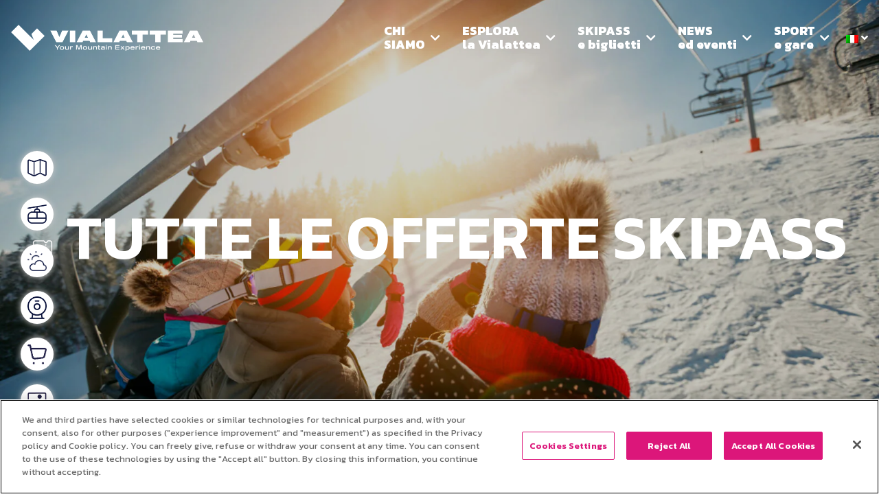

--- FILE ---
content_type: text/html; charset=UTF-8
request_url: https://www.vialattea.it/skipass-offline/
body_size: 63668
content:
<!DOCTYPE html>
<html lang="it-IT" prefix="og: https://ogp.me/ns#" class="no-js no-svg">
<head>
<title>Skipass E Biglietti - Comprensorio Sciistico Vialattea</title>
<meta charset="UTF-8">
<meta name="viewport" content="width=device-width, initial-scale=1">

<script>
window.dataLayer = window.dataLayer || [];
window.dataLayer.push ({
'page_type': 'Skipass Offline',
'site_section': 'Skipass Offline',
'comprensorio': "",
'skipass_area': '',
'page_language': 'IT',
});
</script>

 

<link rel='preconnect' href='https://fonts.gstatic.com' crossorigin='anonymous'>
		<link rel='preload stylesheet' as='style' href='https://fonts.googleapis.com/css2?family=Kanit:wght@300;400;600;700;800&display=swap' >
		
 
 
<!-- Google Tag Manager -->
<script>(function(w,d,s,l,i){w[l]=w[l]||[];w[l].push({'gtm.start':
new Date().getTime(),event:'gtm.js'});var f=d.getElementsByTagName(s)[0],
j=d.createElement(s),dl=l!='dataLayer'?'&l='+l:'';j.async=true;j.src=
'https://www.googletagmanager.com/gtm.js?id='+i+dl;f.parentNode.insertBefore(j,f);
})(window,document,'script','dataLayer','GTM-WL5X34P');</script>
<!-- End Google Tag Manager -->
 	<style>img:is([sizes="auto" i], [sizes^="auto," i]) { contain-intrinsic-size: 3000px 1500px }</style>
	<link rel="alternate" hreflang="en" href="https://www.vialattea.it/en/skipass-offline/" />
<link rel="alternate" hreflang="it" href="https://www.vialattea.it/skipass-offline/" />
<link rel="alternate" hreflang="x-default" href="https://www.vialattea.it/skipass-offline/" />

<!-- Ottimizzazione per i motori di ricerca di Rank Math - https://rankmath.com/ -->
<meta name="description" content="Scopri i prezzi degli Skipass Vialattea: un’ampia selezione di skipass tra giornaliero, pomeridiano, baby e familiare. Acquista il tuo skipass anche online."/>
<meta name="robots" content="follow, index, max-snippet:-1, max-video-preview:-1, max-image-preview:large"/>
<link rel="canonical" href="https://www.vialattea.it/skipass-offline/" />
<meta property="og:locale" content="it_IT" />
<meta property="og:type" content="article" />
<meta property="og:title" content="Skipass E Biglietti - Comprensorio Sciistico Vialattea" />
<meta property="og:description" content="Scopri i prezzi degli Skipass Vialattea: un’ampia selezione di skipass tra giornaliero, pomeridiano, baby e familiare. Acquista il tuo skipass anche online." />
<meta property="og:url" content="https://www.vialattea.it/skipass-offline/" />
<meta property="og:site_name" content="Vialattea" />
<meta property="og:updated_time" content="2023-04-12T11:34:21+01:00" />
<meta property="og:image" content="https://www.vialattea.it/wp-content/uploads/2022/08/via-lattea-footer-logo_rm2.png" />
<meta property="og:image:secure_url" content="https://www.vialattea.it/wp-content/uploads/2022/08/via-lattea-footer-logo_rm2.png" />
<meta property="og:image:width" content="313" />
<meta property="og:image:height" content="313" />
<meta property="og:image:alt" content="Skipass Offline" />
<meta property="og:image:type" content="image/png" />
<meta name="twitter:card" content="summary_large_image" />
<meta name="twitter:title" content="Skipass E Biglietti - Comprensorio Sciistico Vialattea" />
<meta name="twitter:description" content="Scopri i prezzi degli Skipass Vialattea: un’ampia selezione di skipass tra giornaliero, pomeridiano, baby e familiare. Acquista il tuo skipass anche online." />
<meta name="twitter:image" content="https://www.vialattea.it/wp-content/uploads/2022/08/via-lattea-footer-logo_rm2.png" />
<meta name="twitter:label1" content="Tempo di lettura" />
<meta name="twitter:data1" content="Meno di un minuto" />
<!-- /Rank Math WordPress SEO plugin -->

<link rel='dns-prefetch' href='//www.google.com' />
<script type="text/javascript">
/* <![CDATA[ */
window._wpemojiSettings = {"baseUrl":"https:\/\/s.w.org\/images\/core\/emoji\/15.0.3\/72x72\/","ext":".png","svgUrl":"https:\/\/s.w.org\/images\/core\/emoji\/15.0.3\/svg\/","svgExt":".svg","source":{"concatemoji":"https:\/\/www.vialattea.it\/wp-includes\/js\/wp-emoji-release.min.js?ver=6.7.2"}};
/*! This file is auto-generated */
!function(i,n){var o,s,e;function c(e){try{var t={supportTests:e,timestamp:(new Date).valueOf()};sessionStorage.setItem(o,JSON.stringify(t))}catch(e){}}function p(e,t,n){e.clearRect(0,0,e.canvas.width,e.canvas.height),e.fillText(t,0,0);var t=new Uint32Array(e.getImageData(0,0,e.canvas.width,e.canvas.height).data),r=(e.clearRect(0,0,e.canvas.width,e.canvas.height),e.fillText(n,0,0),new Uint32Array(e.getImageData(0,0,e.canvas.width,e.canvas.height).data));return t.every(function(e,t){return e===r[t]})}function u(e,t,n){switch(t){case"flag":return n(e,"\ud83c\udff3\ufe0f\u200d\u26a7\ufe0f","\ud83c\udff3\ufe0f\u200b\u26a7\ufe0f")?!1:!n(e,"\ud83c\uddfa\ud83c\uddf3","\ud83c\uddfa\u200b\ud83c\uddf3")&&!n(e,"\ud83c\udff4\udb40\udc67\udb40\udc62\udb40\udc65\udb40\udc6e\udb40\udc67\udb40\udc7f","\ud83c\udff4\u200b\udb40\udc67\u200b\udb40\udc62\u200b\udb40\udc65\u200b\udb40\udc6e\u200b\udb40\udc67\u200b\udb40\udc7f");case"emoji":return!n(e,"\ud83d\udc26\u200d\u2b1b","\ud83d\udc26\u200b\u2b1b")}return!1}function f(e,t,n){var r="undefined"!=typeof WorkerGlobalScope&&self instanceof WorkerGlobalScope?new OffscreenCanvas(300,150):i.createElement("canvas"),a=r.getContext("2d",{willReadFrequently:!0}),o=(a.textBaseline="top",a.font="600 32px Arial",{});return e.forEach(function(e){o[e]=t(a,e,n)}),o}function t(e){var t=i.createElement("script");t.src=e,t.defer=!0,i.head.appendChild(t)}"undefined"!=typeof Promise&&(o="wpEmojiSettingsSupports",s=["flag","emoji"],n.supports={everything:!0,everythingExceptFlag:!0},e=new Promise(function(e){i.addEventListener("DOMContentLoaded",e,{once:!0})}),new Promise(function(t){var n=function(){try{var e=JSON.parse(sessionStorage.getItem(o));if("object"==typeof e&&"number"==typeof e.timestamp&&(new Date).valueOf()<e.timestamp+604800&&"object"==typeof e.supportTests)return e.supportTests}catch(e){}return null}();if(!n){if("undefined"!=typeof Worker&&"undefined"!=typeof OffscreenCanvas&&"undefined"!=typeof URL&&URL.createObjectURL&&"undefined"!=typeof Blob)try{var e="postMessage("+f.toString()+"("+[JSON.stringify(s),u.toString(),p.toString()].join(",")+"));",r=new Blob([e],{type:"text/javascript"}),a=new Worker(URL.createObjectURL(r),{name:"wpTestEmojiSupports"});return void(a.onmessage=function(e){c(n=e.data),a.terminate(),t(n)})}catch(e){}c(n=f(s,u,p))}t(n)}).then(function(e){for(var t in e)n.supports[t]=e[t],n.supports.everything=n.supports.everything&&n.supports[t],"flag"!==t&&(n.supports.everythingExceptFlag=n.supports.everythingExceptFlag&&n.supports[t]);n.supports.everythingExceptFlag=n.supports.everythingExceptFlag&&!n.supports.flag,n.DOMReady=!1,n.readyCallback=function(){n.DOMReady=!0}}).then(function(){return e}).then(function(){var e;n.supports.everything||(n.readyCallback(),(e=n.source||{}).concatemoji?t(e.concatemoji):e.wpemoji&&e.twemoji&&(t(e.twemoji),t(e.wpemoji)))}))}((window,document),window._wpemojiSettings);
/* ]]> */
</script>
<style id='wp-emoji-styles-inline-css' type='text/css'>

	img.wp-smiley, img.emoji {
		display: inline !important;
		border: none !important;
		box-shadow: none !important;
		height: 1em !important;
		width: 1em !important;
		margin: 0 0.07em !important;
		vertical-align: -0.1em !important;
		background: none !important;
		padding: 0 !important;
	}
</style>
<style id='classic-theme-styles-inline-css' type='text/css'>
/*! This file is auto-generated */
.wp-block-button__link{color:#fff;background-color:#32373c;border-radius:9999px;box-shadow:none;text-decoration:none;padding:calc(.667em + 2px) calc(1.333em + 2px);font-size:1.125em}.wp-block-file__button{background:#32373c;color:#fff;text-decoration:none}
</style>
<style id='global-styles-inline-css' type='text/css'>
:root{--wp--preset--aspect-ratio--square: 1;--wp--preset--aspect-ratio--4-3: 4/3;--wp--preset--aspect-ratio--3-4: 3/4;--wp--preset--aspect-ratio--3-2: 3/2;--wp--preset--aspect-ratio--2-3: 2/3;--wp--preset--aspect-ratio--16-9: 16/9;--wp--preset--aspect-ratio--9-16: 9/16;--wp--preset--color--black: #000000;--wp--preset--color--cyan-bluish-gray: #abb8c3;--wp--preset--color--white: #ffffff;--wp--preset--color--pale-pink: #f78da7;--wp--preset--color--vivid-red: #cf2e2e;--wp--preset--color--luminous-vivid-orange: #ff6900;--wp--preset--color--luminous-vivid-amber: #fcb900;--wp--preset--color--light-green-cyan: #7bdcb5;--wp--preset--color--vivid-green-cyan: #00d084;--wp--preset--color--pale-cyan-blue: #8ed1fc;--wp--preset--color--vivid-cyan-blue: #0693e3;--wp--preset--color--vivid-purple: #9b51e0;--wp--preset--gradient--vivid-cyan-blue-to-vivid-purple: linear-gradient(135deg,rgba(6,147,227,1) 0%,rgb(155,81,224) 100%);--wp--preset--gradient--light-green-cyan-to-vivid-green-cyan: linear-gradient(135deg,rgb(122,220,180) 0%,rgb(0,208,130) 100%);--wp--preset--gradient--luminous-vivid-amber-to-luminous-vivid-orange: linear-gradient(135deg,rgba(252,185,0,1) 0%,rgba(255,105,0,1) 100%);--wp--preset--gradient--luminous-vivid-orange-to-vivid-red: linear-gradient(135deg,rgba(255,105,0,1) 0%,rgb(207,46,46) 100%);--wp--preset--gradient--very-light-gray-to-cyan-bluish-gray: linear-gradient(135deg,rgb(238,238,238) 0%,rgb(169,184,195) 100%);--wp--preset--gradient--cool-to-warm-spectrum: linear-gradient(135deg,rgb(74,234,220) 0%,rgb(151,120,209) 20%,rgb(207,42,186) 40%,rgb(238,44,130) 60%,rgb(251,105,98) 80%,rgb(254,248,76) 100%);--wp--preset--gradient--blush-light-purple: linear-gradient(135deg,rgb(255,206,236) 0%,rgb(152,150,240) 100%);--wp--preset--gradient--blush-bordeaux: linear-gradient(135deg,rgb(254,205,165) 0%,rgb(254,45,45) 50%,rgb(107,0,62) 100%);--wp--preset--gradient--luminous-dusk: linear-gradient(135deg,rgb(255,203,112) 0%,rgb(199,81,192) 50%,rgb(65,88,208) 100%);--wp--preset--gradient--pale-ocean: linear-gradient(135deg,rgb(255,245,203) 0%,rgb(182,227,212) 50%,rgb(51,167,181) 100%);--wp--preset--gradient--electric-grass: linear-gradient(135deg,rgb(202,248,128) 0%,rgb(113,206,126) 100%);--wp--preset--gradient--midnight: linear-gradient(135deg,rgb(2,3,129) 0%,rgb(40,116,252) 100%);--wp--preset--font-size--small: 13px;--wp--preset--font-size--medium: 20px;--wp--preset--font-size--large: 36px;--wp--preset--font-size--x-large: 42px;--wp--preset--spacing--20: 0.44rem;--wp--preset--spacing--30: 0.67rem;--wp--preset--spacing--40: 1rem;--wp--preset--spacing--50: 1.5rem;--wp--preset--spacing--60: 2.25rem;--wp--preset--spacing--70: 3.38rem;--wp--preset--spacing--80: 5.06rem;--wp--preset--shadow--natural: 6px 6px 9px rgba(0, 0, 0, 0.2);--wp--preset--shadow--deep: 12px 12px 50px rgba(0, 0, 0, 0.4);--wp--preset--shadow--sharp: 6px 6px 0px rgba(0, 0, 0, 0.2);--wp--preset--shadow--outlined: 6px 6px 0px -3px rgba(255, 255, 255, 1), 6px 6px rgba(0, 0, 0, 1);--wp--preset--shadow--crisp: 6px 6px 0px rgba(0, 0, 0, 1);}:where(.is-layout-flex){gap: 0.5em;}:where(.is-layout-grid){gap: 0.5em;}body .is-layout-flex{display: flex;}.is-layout-flex{flex-wrap: wrap;align-items: center;}.is-layout-flex > :is(*, div){margin: 0;}body .is-layout-grid{display: grid;}.is-layout-grid > :is(*, div){margin: 0;}:where(.wp-block-columns.is-layout-flex){gap: 2em;}:where(.wp-block-columns.is-layout-grid){gap: 2em;}:where(.wp-block-post-template.is-layout-flex){gap: 1.25em;}:where(.wp-block-post-template.is-layout-grid){gap: 1.25em;}.has-black-color{color: var(--wp--preset--color--black) !important;}.has-cyan-bluish-gray-color{color: var(--wp--preset--color--cyan-bluish-gray) !important;}.has-white-color{color: var(--wp--preset--color--white) !important;}.has-pale-pink-color{color: var(--wp--preset--color--pale-pink) !important;}.has-vivid-red-color{color: var(--wp--preset--color--vivid-red) !important;}.has-luminous-vivid-orange-color{color: var(--wp--preset--color--luminous-vivid-orange) !important;}.has-luminous-vivid-amber-color{color: var(--wp--preset--color--luminous-vivid-amber) !important;}.has-light-green-cyan-color{color: var(--wp--preset--color--light-green-cyan) !important;}.has-vivid-green-cyan-color{color: var(--wp--preset--color--vivid-green-cyan) !important;}.has-pale-cyan-blue-color{color: var(--wp--preset--color--pale-cyan-blue) !important;}.has-vivid-cyan-blue-color{color: var(--wp--preset--color--vivid-cyan-blue) !important;}.has-vivid-purple-color{color: var(--wp--preset--color--vivid-purple) !important;}.has-black-background-color{background-color: var(--wp--preset--color--black) !important;}.has-cyan-bluish-gray-background-color{background-color: var(--wp--preset--color--cyan-bluish-gray) !important;}.has-white-background-color{background-color: var(--wp--preset--color--white) !important;}.has-pale-pink-background-color{background-color: var(--wp--preset--color--pale-pink) !important;}.has-vivid-red-background-color{background-color: var(--wp--preset--color--vivid-red) !important;}.has-luminous-vivid-orange-background-color{background-color: var(--wp--preset--color--luminous-vivid-orange) !important;}.has-luminous-vivid-amber-background-color{background-color: var(--wp--preset--color--luminous-vivid-amber) !important;}.has-light-green-cyan-background-color{background-color: var(--wp--preset--color--light-green-cyan) !important;}.has-vivid-green-cyan-background-color{background-color: var(--wp--preset--color--vivid-green-cyan) !important;}.has-pale-cyan-blue-background-color{background-color: var(--wp--preset--color--pale-cyan-blue) !important;}.has-vivid-cyan-blue-background-color{background-color: var(--wp--preset--color--vivid-cyan-blue) !important;}.has-vivid-purple-background-color{background-color: var(--wp--preset--color--vivid-purple) !important;}.has-black-border-color{border-color: var(--wp--preset--color--black) !important;}.has-cyan-bluish-gray-border-color{border-color: var(--wp--preset--color--cyan-bluish-gray) !important;}.has-white-border-color{border-color: var(--wp--preset--color--white) !important;}.has-pale-pink-border-color{border-color: var(--wp--preset--color--pale-pink) !important;}.has-vivid-red-border-color{border-color: var(--wp--preset--color--vivid-red) !important;}.has-luminous-vivid-orange-border-color{border-color: var(--wp--preset--color--luminous-vivid-orange) !important;}.has-luminous-vivid-amber-border-color{border-color: var(--wp--preset--color--luminous-vivid-amber) !important;}.has-light-green-cyan-border-color{border-color: var(--wp--preset--color--light-green-cyan) !important;}.has-vivid-green-cyan-border-color{border-color: var(--wp--preset--color--vivid-green-cyan) !important;}.has-pale-cyan-blue-border-color{border-color: var(--wp--preset--color--pale-cyan-blue) !important;}.has-vivid-cyan-blue-border-color{border-color: var(--wp--preset--color--vivid-cyan-blue) !important;}.has-vivid-purple-border-color{border-color: var(--wp--preset--color--vivid-purple) !important;}.has-vivid-cyan-blue-to-vivid-purple-gradient-background{background: var(--wp--preset--gradient--vivid-cyan-blue-to-vivid-purple) !important;}.has-light-green-cyan-to-vivid-green-cyan-gradient-background{background: var(--wp--preset--gradient--light-green-cyan-to-vivid-green-cyan) !important;}.has-luminous-vivid-amber-to-luminous-vivid-orange-gradient-background{background: var(--wp--preset--gradient--luminous-vivid-amber-to-luminous-vivid-orange) !important;}.has-luminous-vivid-orange-to-vivid-red-gradient-background{background: var(--wp--preset--gradient--luminous-vivid-orange-to-vivid-red) !important;}.has-very-light-gray-to-cyan-bluish-gray-gradient-background{background: var(--wp--preset--gradient--very-light-gray-to-cyan-bluish-gray) !important;}.has-cool-to-warm-spectrum-gradient-background{background: var(--wp--preset--gradient--cool-to-warm-spectrum) !important;}.has-blush-light-purple-gradient-background{background: var(--wp--preset--gradient--blush-light-purple) !important;}.has-blush-bordeaux-gradient-background{background: var(--wp--preset--gradient--blush-bordeaux) !important;}.has-luminous-dusk-gradient-background{background: var(--wp--preset--gradient--luminous-dusk) !important;}.has-pale-ocean-gradient-background{background: var(--wp--preset--gradient--pale-ocean) !important;}.has-electric-grass-gradient-background{background: var(--wp--preset--gradient--electric-grass) !important;}.has-midnight-gradient-background{background: var(--wp--preset--gradient--midnight) !important;}.has-small-font-size{font-size: var(--wp--preset--font-size--small) !important;}.has-medium-font-size{font-size: var(--wp--preset--font-size--medium) !important;}.has-large-font-size{font-size: var(--wp--preset--font-size--large) !important;}.has-x-large-font-size{font-size: var(--wp--preset--font-size--x-large) !important;}
:where(.wp-block-post-template.is-layout-flex){gap: 1.25em;}:where(.wp-block-post-template.is-layout-grid){gap: 1.25em;}
:where(.wp-block-columns.is-layout-flex){gap: 2em;}:where(.wp-block-columns.is-layout-grid){gap: 2em;}
:root :where(.wp-block-pullquote){font-size: 1.5em;line-height: 1.6;}
</style>
<link rel='preload stylesheet' as='style'  id='wpml-blocks-css' href='https://www.vialattea.it/wp-content/plugins/sitepress-multilingual-cms/dist/css/blocks/styles.css?ver=4.6.15' type='text/css'  />
<link rel='preload stylesheet' as='style'  id='bootstrap-css' href='https://www.vialattea.it/wp-content/themes/builder/css/bootstrap.min.css?ver=4.5.3' type='text/css'  />
<link rel='preload stylesheet' as='style'  id='bootstrap-reboot-css' href='https://www.vialattea.it/wp-content/themes/builder/css/bootstrap-reboot.min.css?ver=4.5.3' type='text/css'  />
<link rel='preload stylesheet' as='style'  id='font-awesome-css' href='https://www.vialattea.it/wp-content/themes/builder/css/font-awesome.min.css?ver=5.1.5' type='text/css'  />
<link rel='preload stylesheet' as='style'  id='owl-carousel-css' href='https://www.vialattea.it/wp-content/themes/builder/css/owl/owl.carousel.css?ver=2.3.4' type='text/css'  />
<link rel='preload stylesheet' as='style'  id='owl-theme-css' href='https://www.vialattea.it/wp-content/themes/builder/css/owl/owl.theme.css?ver=2.3.4' type='text/css'  />
<link rel='preload stylesheet' as='style'  id='fancybox-css' href='https://www.vialattea.it/wp-content/themes/builder/css/jquery.fancybox.min.css?ver=2.2.1' type='text/css'  />
<link rel='preload stylesheet' as='style'  id='typo-style-css' href='https://www.vialattea.it/wp-content/themes/builder/css/typo.css?ver=6.7.2' type='text/css'  />
<link rel='preload stylesheet' as='style'  id='animate-style-css' href='https://www.vialattea.it/wp-content/themes/builder/css/animate.min.css?ver=6.7.2' type='text/css'  />
<link rel='preload stylesheet' as='style'  id='media-style-css' href='https://www.vialattea.it/wp-content/themes/builder/css/media.css?ver=6.7.2' type='text/css'  />
<script type="text/javascript" id="wpml-cookie-js-extra">
/* <![CDATA[ */
var wpml_cookies = {"wp-wpml_current_language":{"value":"it","expires":1,"path":"\/"}};
var wpml_cookies = {"wp-wpml_current_language":{"value":"it","expires":1,"path":"\/"}};
/* ]]> */
</script>
<script type="text/javascript" async defer src="https://www.vialattea.it/wp-content/plugins/sitepress-multilingual-cms/res/js/cookies/language-cookie.js?ver=4.6.15" id="wpml-cookie-js" defer="defer" data-wp-strategy="defer"></script>
<script type="text/javascript" src="https://www.vialattea.it/wp-content/themes/builder/js/jquery-3.5.1.min.js?ver=3.5.1" id="jquery-js"></script>
<link rel="https://api.w.org/" href="https://www.vialattea.it/wp-json/" /><link rel="alternate" title="JSON" type="application/json" href="https://www.vialattea.it/wp-json/wp/v2/pages/31817" /><link rel="EditURI" type="application/rsd+xml" title="RSD" href="https://www.vialattea.it/xmlrpc.php?rsd" />
<meta name="generator" content="WordPress 6.7.2" />
<link rel='shortlink' href='https://www.vialattea.it/?p=31817' />
<link rel="alternate" title="oEmbed (JSON)" type="application/json+oembed" href="https://www.vialattea.it/wp-json/oembed/1.0/embed?url=https%3A%2F%2Fwww.vialattea.it%2Fskipass-offline%2F" />
<link rel="alternate" title="oEmbed (XML)" type="text/xml+oembed" href="https://www.vialattea.it/wp-json/oembed/1.0/embed?url=https%3A%2F%2Fwww.vialattea.it%2Fskipass-offline%2F&#038;format=xml" />
<meta name="generator" content="WPML ver:4.6.15 stt:1,4,27;" />
<noscript><style>.lazyload[data-src]{display:none !important;}</style></noscript><style>.lazyload{background-image:none !important;}.lazyload:before{background-image:none !important;}</style><link rel="icon" href="https://www.vialattea.it/wp-content/uploads/2022/10/cropped-favicon-1-32x32.png" sizes="32x32" />
<link rel="icon" href="https://www.vialattea.it/wp-content/uploads/2022/10/cropped-favicon-1-192x192.png" sizes="192x192" />
<link rel="apple-touch-icon" href="https://www.vialattea.it/wp-content/uploads/2022/10/cropped-favicon-1-180x180.png" />
<meta name="msapplication-TileImage" content="https://www.vialattea.it/wp-content/uploads/2022/10/cropped-favicon-1-270x270.png" />
		<style type="text/css" id="wp-custom-css">
			.block-text-and-media img.aligncenter{ display:block; margin: 0 auto; }

a#custom-btn-fix{
	  display: inline-block;
    background-color: #DC167A !important;;
    text-align: center;
    color: white !important;
    font-size: 0.875em;
    line-height: 20px;
    font-weight: 800;
    text-transform: uppercase;
    padding: 15px 32px;
    border: 1px solid #DC167A;
    transition: all 0.35s;
    -webkit-transition: all 0.35s;
}
a#custom-btn-fix:hover{
	  background-color: white !important;;
    color: #DC167A !important;;
    text-decoration: none;
}
.main-alternate-elems .subtitle-cont a.c-pink{
    color: #DC167A !important;	
}
.page-id-4222 .code-block.code-block-1, 
.page-id-22788 .code-block.code-block-1,
.page-id-29979 .code-block.code-block-1,
.page-id-13254 .code-block.code-block-2,
.page-id-22803 .code-block.code-block-2,
.page-id-29970 .code-block.code-block-2{
	display: none !important;
}
.banner-pubb-slider{ margin-top: 35px !important; }
lock-2,
.page-id-56196 footer{ display:none; }		</style>
		
<!-- inclusion of basic and main style.css -->
<link rel='preload stylesheet' as='style' id='main-style-css'  href='https://www.vialattea.it/wp-content/themes/builder/style.css?ver=' type='text/css' media='all' />

<!--[if !IE]> -->
<style type="text/css">
body{
	font-family : 'Kanit', sans-serif;
	font-size: 16px;
}
</style>
<!-- <![endif]-->

<style>
	@media (max-width:1280px) {
		.container {
			width: 100% !important;
			max-width: 100% !important;
		}
	}

	@media (min-width: 1280px){
		.container {
			max-width: 1280px !important;
		}
	}
	</style><style>.main-carousel h1, .main-carousel h2, .main-carousel h3, .main-carousel h4{font-size:3.75em;line-height:38px;font-weight:800;text-align:center}.navbar-light .navbar-nav .nav-item{margin-right:90px;padding-top:0.5rem;padding-bottom:0.5rem}.navbar-light .navbar-nav .nav-item:last-child{margin-right:0}.navbar-light .navbar-nav .nav-link{line-height:20px;font-size:1em;font-weight:800}.navbar-light .navbar-nav .nav-link:hover{color:#DC167A}.navbar-collapse{justify-content:space-between}.custom-btn, .white-custom-btn, .custom-btn-light, .custom-btn-light-fl, .custom-btn-transp, .custom-btn-wh-transp{display:inline-block;background-color:#DC167A;text-align:center;color:white;font-size:0.875em;line-height:20px;font-weight:800;text-transform:uppercase;padding:15px 32px;border:1px solid #DC167A;transition:all 0.35s;-webkit-transition:all 0.35s;-moz-transition:all 0.35s}.white-custom-btn{background-color:white;color:#08103A;border:1px solid white}.custom-btn:hover{background-color:white;color:#DC167A;text-decoration:none}.white-custom-btn:hover{background-color:#08103A;color:white;text-decoration:none;border:1px solid #08103A}.custom-btn-light{background-color:rgba(220, 22, 122, 0.15);color:#DC167A;border-color:transparent;padding:20px 32px}.custom-btn-light:hover{background-color:#DC167A;color:white;border-color:#DC167A}.custom-btn-light-fl{background-color:#DC167A;color:white;border:1px solid #DC167A;padding:15px 32px}.custom-btn-light-fl:hover{background-color:white;color:#DC167A;border:1px solid #DC167A}.custom-btn-transp{background-color:transparent;color:white;border:none}.custom-btn-transp:hover{color:#DC167A}.custom-btn-wh-transp{background-color:rgba(255,255,255,0.3);color:white;border:1px solid rgba(255,255,255,0.3);padding:15px 32px}.custom-btn-wh-transp:hover{background-color:white;color:#252525}p, ul li{font-size:1.128em;line-height:28px;color:#252525}p a{color:#DC167A}.main-content-pins{position:absolute;width:100%;height:100%;background-color:rgba(0,0,0,0.1)}#form-lavora-con-noi .el-select input[type="checkbox"]::before{left:15% !important;position:absolute !important;top:5% !important}@media screen and (max-width:768px){.pre-footer-single-block{height:200px !important}.main-text-revisited .single-element-container .img-position{display:none !important}.main-text-revisited .div-img{height:380px !important}.main-text-revisited .main-cont-text p{font-size:1.5em;line-height:30px}.main-various-sliders .carousel-webcams .owl-nav button{top:50% !important}.carousel-news-fixed .owl-prev{left:0 !important}.carousel-news-fixed .owl-next{right:0 !important}.single-meteo-loc h3{font-size:14px !important}.carousel-webcams .owl-nav button.owl-prev{left:0 !important}.carousel-webcams .owl-nav button.owl-next{right:0 !important}}@media screen and (max-width:576px){.single-meteo-loc h3{font-size:12px !important}.single-meteo-loc span{font-size:14px !important}.cont-slider-webcam .counter-slider{margin-top:-20px !important}}</style><style>.fixed-menu-mobile{ background-color: #08103A !important; }</style>


<script>(window.BOOMR_mq=window.BOOMR_mq||[]).push(["addVar",{"rua.upush":"false","rua.cpush":"true","rua.upre":"false","rua.cpre":"true","rua.uprl":"false","rua.cprl":"false","rua.cprf":"false","rua.trans":"SJ-6d094c5c-0593-49b5-8784-3284f6d36619","rua.cook":"false","rua.ims":"false","rua.ufprl":"false","rua.cfprl":"true","rua.isuxp":"false","rua.texp":"norulematch","rua.ceh":"false","rua.ueh":"false","rua.ieh.st":"0"}]);</script>
                              <script>!function(e){var n="https://s.go-mpulse.net/boomerang/";if("False"=="True")e.BOOMR_config=e.BOOMR_config||{},e.BOOMR_config.PageParams=e.BOOMR_config.PageParams||{},e.BOOMR_config.PageParams.pci=!0,n="https://s2.go-mpulse.net/boomerang/";if(window.BOOMR_API_key="ALQPF-5T5PP-C6MSX-5K3R5-NUDVP",function(){function e(){if(!o){var e=document.createElement("script");e.id="boomr-scr-as",e.src=window.BOOMR.url,e.async=!0,i.parentNode.appendChild(e),o=!0}}function t(e){o=!0;var n,t,a,r,d=document,O=window;if(window.BOOMR.snippetMethod=e?"if":"i",t=function(e,n){var t=d.createElement("script");t.id=n||"boomr-if-as",t.src=window.BOOMR.url,BOOMR_lstart=(new Date).getTime(),e=e||d.body,e.appendChild(t)},!window.addEventListener&&window.attachEvent&&navigator.userAgent.match(/MSIE [67]\./))return window.BOOMR.snippetMethod="s",void t(i.parentNode,"boomr-async");a=document.createElement("IFRAME"),a.src="about:blank",a.title="",a.role="presentation",a.loading="eager",r=(a.frameElement||a).style,r.width=0,r.height=0,r.border=0,r.display="none",i.parentNode.appendChild(a);try{O=a.contentWindow,d=O.document.open()}catch(_){n=document.domain,a.src="javascript:var d=document.open();d.domain='"+n+"';void(0);",O=a.contentWindow,d=O.document.open()}if(n)d._boomrl=function(){this.domain=n,t()},d.write("<bo"+"dy onload='document._boomrl();'>");else if(O._boomrl=function(){t()},O.addEventListener)O.addEventListener("load",O._boomrl,!1);else if(O.attachEvent)O.attachEvent("onload",O._boomrl);d.close()}function a(e){window.BOOMR_onload=e&&e.timeStamp||(new Date).getTime()}if(!window.BOOMR||!window.BOOMR.version&&!window.BOOMR.snippetExecuted){window.BOOMR=window.BOOMR||{},window.BOOMR.snippetStart=(new Date).getTime(),window.BOOMR.snippetExecuted=!0,window.BOOMR.snippetVersion=12,window.BOOMR.url=n+"ALQPF-5T5PP-C6MSX-5K3R5-NUDVP";var i=document.currentScript||document.getElementsByTagName("script")[0],o=!1,r=document.createElement("link");if(r.relList&&"function"==typeof r.relList.supports&&r.relList.supports("preload")&&"as"in r)window.BOOMR.snippetMethod="p",r.href=window.BOOMR.url,r.rel="preload",r.as="script",r.addEventListener("load",e),r.addEventListener("error",function(){t(!0)}),setTimeout(function(){if(!o)t(!0)},3e3),BOOMR_lstart=(new Date).getTime(),i.parentNode.appendChild(r);else t(!1);if(window.addEventListener)window.addEventListener("load",a,!1);else if(window.attachEvent)window.attachEvent("onload",a)}}(),"".length>0)if(e&&"performance"in e&&e.performance&&"function"==typeof e.performance.setResourceTimingBufferSize)e.performance.setResourceTimingBufferSize();!function(){if(BOOMR=e.BOOMR||{},BOOMR.plugins=BOOMR.plugins||{},!BOOMR.plugins.AK){var n="true"=="true"?1:0,t="",a="cj3yqjix2kgfi2lqjxqa-f-28ae0326d-clientnsv4-s.akamaihd.net",i="false"=="true"?2:1,o={"ak.v":"39","ak.cp":"1394071","ak.ai":parseInt("843940",10),"ak.ol":"0","ak.cr":10,"ak.ipv":4,"ak.proto":"h2","ak.rid":"2bae7712","ak.r":47358,"ak.a2":n,"ak.m":"dsca","ak.n":"essl","ak.bpcip":"18.119.136.0","ak.cport":50006,"ak.gh":"23.208.24.237","ak.quicv":"","ak.tlsv":"tls1.3","ak.0rtt":"","ak.0rtt.ed":"","ak.csrc":"-","ak.acc":"","ak.t":"1768967648","ak.ak":"hOBiQwZUYzCg5VSAfCLimQ==ybt7QRTWeeKEcoqqtlNY+pZ+Hfj/Acrmcl+iy8ltqmDRVgaD27hOCetvKezOoTLr+brye0TIV6M9hPo3PlNPmNgBQVxS26GJPSaMxOiis8fhQCWzF+4pGpMOQFcljLWTpXxRFWShR79zFxyoFqgCtF4ajK7MavFrElh9J4WjHhZC6KeTTjNm7+ljKmmArzfEuV5OZLn1Tq4Vr9uFdBMG9k1WiL+XHJl/KQ/X6kLnVzt8MWy3+LJ9PFUNV2bUEmRWfq8W2aYw4EVsSuTXqnXH6vRZp9Skl9V7JeXeSER9VuK+nqU5bAPGYMCv7zab9j/rj4Mu7928+ePcPAzy+sb5a5qTf9wxOJt3hjKoP8KiLy/wWOUA+ctQivSun9jjYrUlRJane1rTnecl5ViRa6OMu7H/UYHDuGHA//WnDSpv7+U=","ak.pv":"69","ak.dpoabenc":"","ak.tf":i};if(""!==t)o["ak.ruds"]=t;var r={i:!1,av:function(n){var t="http.initiator";if(n&&(!n[t]||"spa_hard"===n[t]))o["ak.feo"]=void 0!==e.aFeoApplied?1:0,BOOMR.addVar(o)},rv:function(){var e=["ak.bpcip","ak.cport","ak.cr","ak.csrc","ak.gh","ak.ipv","ak.m","ak.n","ak.ol","ak.proto","ak.quicv","ak.tlsv","ak.0rtt","ak.0rtt.ed","ak.r","ak.acc","ak.t","ak.tf"];BOOMR.removeVar(e)}};BOOMR.plugins.AK={akVars:o,akDNSPreFetchDomain:a,init:function(){if(!r.i){var e=BOOMR.subscribe;e("before_beacon",r.av,null,null),e("onbeacon",r.rv,null,null),r.i=!0}return this},is_complete:function(){return!0}}}}()}(window);</script></head>
<body class="page-template-default page page-id-31817  "  onload="hide_preloader();">
<div class="overlay-pdf d-none" style="position:absolute; z-index:9999; width:100%; height:100vh; background-color:rgba(0,0,0,0.9);">
	<div class="f40 center-everything c-white" style="position:absolute; top:50%; left:50%; transform:translate(-50%, 50%);">
		PDF IS BEING GENERATED, PLEASE WAIT...
		<img style="max-width:120px;" src="[data-uri]" data-src="https://www.vialattea.it/wp-content/themes/builder/img/cog-gif.gif" decoding="async" class="lazyload" width="100" height="100" data-eio-rwidth="100" data-eio-rheight="100" /><noscript><img style="max-width:120px;" src="https://www.vialattea.it/wp-content/themes/builder/img/cog-gif.gif" data-eio="l" /></noscript>
	</div>
</div>
<style>.navbar-light .navbar-nav .nav-link{ color: #FFFFFF; }</style><style>
	@media (max-width:1440px) {
		.main-nav .container {
			width: 100% !important;
			max-width: 100% !important;
		}
	}
	@media (min-width: 1440px){
		.main-nav .container {
			max-width: 1440px !important;
		}
	}
	</style><header>
	<div class="wrapper fixed-top main-nav " style="background-color: transparent;">
		<div class="container h-100">
			<div class="row">
				<nav class="navbar justify-content-right navbar-expand-xl navbar-light main-navbar-header h-100" style="min-height: 110px;">
											<a title="Homepage" class="navbar-brand d-sm-block d-md-block d-lg-block d-xl-none align-mobile" href="https://www.vialattea.it">
							<img width="200" height="27" alt="Homepage" class="logo-for-mobile lazyload" src="[data-uri]" data-src="https://www.vialattea.it/wp-content/uploads/2022/10/Vialattea_Logo_Payoff_logo_negativo_payoff.png" decoding="async" data-eio-rwidth="1108" data-eio-rheight="151"><noscript><img width="200" height="27" alt="Homepage" class="logo-for-mobile" src="https://www.vialattea.it/wp-content/uploads/2022/10/Vialattea_Logo_Payoff_logo_negativo_payoff.png" data-eio="l"></noscript>
						</a>
										<div class="collapse w-100 h-100" id="nav-toggler">
						<div class="navbar-collapse h-100">
														<a title="Sestriere | Homepage" class="navbar-brand d-none d-xl-block" href="https://www.vialattea.it">
								<img width="280" height="38" src="[data-uri]" alt="" data-src="https://www.vialattea.it/wp-content/uploads/2022/10/Vialattea_Logo_Payoff_logo_negativo_payoff.png" decoding="async" class="lazyload" data-eio-rwidth="1108" data-eio-rheight="151"><noscript><img width="280" height="38" src="https://www.vialattea.it/wp-content/uploads/2022/10/Vialattea_Logo_Payoff_logo_negativo_payoff.png" alt="" data-eio="l"></noscript>
							</a>
														<!--- new block -->
							<div>
																<a title="via-lattea" class="navbar-brand brand-menu-hamburger d-none" href="https://www.vialattea.it">
									<img width="200" height="27" src="[data-uri]" data-src="https://www.vialattea.it/wp-content/uploads/2022/10/Vialattea_Logo_Payoff_logo_negativo_payoff.png" decoding="async" class="lazyload" data-eio-rwidth="1108" data-eio-rheight="151"><noscript><img width="200" height="27" src="https://www.vialattea.it/wp-content/uploads/2022/10/Vialattea_Logo_Payoff_logo_negativo_payoff.png" data-eio="l"></noscript>
								</a>
															</div>
							<!-- end -->
								<ul class="navbar-nav h-100 ml-auto d-xl-flex d-none align-items-xl-center align-items-lg-start">
    <li class="d-block d-xl-none ">
            </li>
                <li class="mr-4 p-relative nav-item d-flex justify-content-between align-items-center border-link-mobile  ">
                <a title="CHI SIAMO" href="https://www.vialattea.it/chi-siamo/" class="  nav-link d-lg-inline-block menu-chi-siamo ">
                    CHI<br> SIAMO                </a>
                                    <a href="javascript:;" data-id-triggered='0' class="trigger-mm trigger-mega-menu-menu-chi-siamo" id="trigger-mega-menu-menu-chi-siamo">
                        <i class="fa fa-chevron-down c-white f14" data-toggle="collapse" data-target="#collapse-megamenu-menu-chi-siamo" aria-expanded="false" aria-controls="#collapse-megamenu-menu-chi-siamo"></i>
                    </a>
                            </li>
            	<div class="general-container-megamenu megamenu-0">
		<div class="collapse" id="collapse-megamenu-menu-chi-siamo">
			<div class="card card-body">
								<div class="container">
					<div class="row w-100">
												<div class="col-lg-4">
							<ul class="mar-top-20">
															<li class="d-flex align-items-center">
									<a href="https://www.vialattea.it/chi-siamo/" class="link-imp icon-people r1">
																				<div class="round-image-cont"><img width="25" src="[data-uri]" style="width: 25px;" data-src="https://www.vialattea.it/wp-content/uploads/2022/09/icon-people.png" decoding="async" class="lazyload" height="19" data-eio-rwidth="118" data-eio-rheight="90" /><noscript><img width="25" src="https://www.vialattea.it/wp-content/uploads/2022/09/icon-people.png" style="width: 25px;" data-eio="l" /></noscript></div>
																				<span style="text-transform:uppercase; margin-right:12px;">Chi siamo</span>
									</a>
																	</li>
																<li class="d-flex align-items-center">
									<a href="https://www.vialattea.it/merchandise/" class="link-imp icon-merch r1">
																				<div class="round-image-cont"><img width="25" src="[data-uri]" style="width: 25px;" data-src="https://www.vialattea.it/wp-content/uploads/2025/12/Icona-Shopper-03.png" decoding="async" class="lazyload" height="25" data-eio-rwidth="107" data-eio-rheight="107" /><noscript><img width="25" src="https://www.vialattea.it/wp-content/uploads/2025/12/Icona-Shopper-03.png" style="width: 25px;" data-eio="l" /></noscript></div>
																				<span style="text-transform:uppercase; margin-right:12px;">Merchandise</span>
									</a>
																	</li>
																<li class="d-flex align-items-center">
									<a href="https://www.vialattea.it/la-storia/" class="link-imp icon-book r1">
																				<div class="round-image-cont"><img width="25" src="[data-uri]" style="width: 25px;" data-src="https://www.vialattea.it/wp-content/uploads/2022/09/icon-book.png" decoding="async" class="lazyload" height="26" data-eio-rwidth="107" data-eio-rheight="112" /><noscript><img width="25" src="https://www.vialattea.it/wp-content/uploads/2022/09/icon-book.png" style="width: 25px;" data-eio="l" /></noscript></div>
																				<span style="text-transform:uppercase; margin-right:12px;">La Storia</span>
									</a>
																	</li>
																<li class="d-flex align-items-center">
									<a href="https://www.vialattea.it/partners/" class="link-imp icon-partners r1">
																				<div class="round-image-cont"><img width="25" src="[data-uri]" style="width: 25px;" data-src="https://www.vialattea.it/wp-content/uploads/2024/01/partner.png" decoding="async" class="lazyload" height="14" data-eio-rwidth="541" data-eio-rheight="299" /><noscript><img width="25" src="https://www.vialattea.it/wp-content/uploads/2024/01/partner.png" style="width: 25px;" data-eio="l" /></noscript></div>
																				<span style="text-transform:uppercase; margin-right:12px;">Partners</span>
									</a>
																	</li>
																<li class="d-flex align-items-center">
									<a href="https://www.vialattea.it/new-identity/" class="link-imp icon-check-lattea r1">
																				<div class="round-image-cont"><img width="25" src="[data-uri]" style="width: 25px;" data-src="https://www.vialattea.it/wp-content/uploads/2022/09/icon-check-lattea.png" decoding="async" class="lazyload" height="20" data-eio-rwidth="40" data-eio-rheight="32" /><noscript><img width="25" src="https://www.vialattea.it/wp-content/uploads/2022/09/icon-check-lattea.png" style="width: 25px;" data-eio="l" /></noscript></div>
																				<span style="text-transform:uppercase; margin-right:12px;">Brand Identity</span>
									</a>
																	</li>
															</ul>
						</div>
												<div class="col-lg-4">
							<ul class="mar-top-20">
															<li class="d-flex align-items-center">
									<a href="https://www.vialattea.it/esg/" class="link-imp icon-leaf r2">
																				<div class="round-image-cont"><img width="25" src="[data-uri]" style="width: 25px;" data-src="https://www.vialattea.it/wp-content/uploads/2022/09/icon-leaf.png" decoding="async" class="lazyload" height="20" data-eio-rwidth="117" data-eio-rheight="95" /><noscript><img width="25" src="https://www.vialattea.it/wp-content/uploads/2022/09/icon-leaf.png" style="width: 25px;" data-eio="l" /></noscript></div>
																				<span style="text-transform:uppercase; margin-right:12px;">ESG</span>
									</a>
																	</li>
																<li class="d-flex align-items-center">
									<a href="https://www.vialattea.it/le-persone/" class="link-imp icon-people r2">
																				<div class="round-image-cont"><img width="25" src="[data-uri]" style="width: 25px;" data-src="https://www.vialattea.it/wp-content/uploads/2022/09/icon-people.png" decoding="async" class="lazyload" height="19" data-eio-rwidth="118" data-eio-rheight="90" /><noscript><img width="25" src="https://www.vialattea.it/wp-content/uploads/2022/09/icon-people.png" style="width: 25px;" data-eio="l" /></noscript></div>
																				<span style="text-transform:uppercase; margin-right:12px;">Le Persone</span>
									</a>
																	</li>
																<li class="d-flex align-items-center">
									<a href="https://www.vialattea.it/lavora-con-noi/" class="link-imp icon-check-lattea r2">
																				<div class="round-image-cont"><img width="25" src="[data-uri]" style="width: 25px;" data-src="https://www.vialattea.it/wp-content/uploads/2022/09/icon-check-lattea.png" decoding="async" class="lazyload" height="20" data-eio-rwidth="40" data-eio-rheight="32" /><noscript><img width="25" src="https://www.vialattea.it/wp-content/uploads/2022/09/icon-check-lattea.png" style="width: 25px;" data-eio="l" /></noscript></div>
																				<span style="text-transform:uppercase; margin-right:12px;">Lavora con noi</span>
									</a>
																	</li>
																<li class="d-flex align-items-center">
									<a href="https://www.vialattea.it/contatti/" class="link-imp icon-bubble r2">
																				<div class="round-image-cont"><img width="25" src="[data-uri]" style="width: 25px;" data-src="https://www.vialattea.it/wp-content/uploads/2022/09/icon-bubble.png" decoding="async" class="lazyload" height="24" data-eio-rwidth="107" data-eio-rheight="101" /><noscript><img width="25" src="https://www.vialattea.it/wp-content/uploads/2022/09/icon-bubble.png" style="width: 25px;" data-eio="l" /></noscript></div>
																				<span style="text-transform:uppercase; margin-right:12px;">Contatti</span>
									</a>
																	</li>
															</ul>
						</div>
																			<div class="col-lg-4 mt-5 right-sd-mn">
								<div class="p-relative inner-image-cover d-flex align-items-end lazyload" style="height: 260px; " data-back="https://www.vialattea.it/wp-content/uploads/2025/10/kv-soloimg-1-1024x474.jpg">
									<div class="opacity-for-block very-light-opacity-black"></div>
									<div style="z-index:9; padding:0px 0px 30px 30px;">
										<div>
											<img src="[data-uri]" alt="" data-src="https://www.vialattea.it/wp-content/themes/builder/img/icon2.png" decoding="async" class="lazyload" width="25" height="25" data-eio-rwidth="25" data-eio-rheight="25"><noscript><img src="https://www.vialattea.it/wp-content/themes/builder/img/icon2.png" alt="" data-eio="l"></noscript>
																							<h4 class="f30 fw-400 mar-top-15 mar-bot-15" style="color:white;line-height:34px;"> ACQUISTA ORA IL TUO SKIPASS</h4>
																							<a class="f16" style="color:#ffffff;line-height:17px;text-decoration:none;" href="https://vialattea-webshop.axess.shop/it/Products/Tickets/">Scopri di più <i class="fa fa-angle-right"></i></a>
																					</div>
									</div>
								</div>
							</div>
											</div>
				</div>
			</div>
		</div>
	</div>
                    <li class="mr-4 p-relative nav-item d-flex justify-content-between align-items-center border-link-mobile  ">
                <a title="ESPLORAla Vialattea" href="https://www.vialattea.it/esplora-la-vialattea/" class="  nav-link d-lg-inline-block menu-esplora ">
                    <b>ESPLORA</b><br>la Vialattea                </a>
                                    <a href="javascript:;" data-id-triggered='1' class="trigger-mm trigger-mega-menu-menu-esplora" id="trigger-mega-menu-menu-esplora">
                        <i class="fa fa-chevron-down c-white f14" data-toggle="collapse" data-target="#collapse-megamenu-menu-esplora" aria-expanded="false" aria-controls="#collapse-megamenu-menu-esplora"></i>
                    </a>
                            </li>
            	<div class="general-container-megamenu megamenu-1">
		<div class="collapse" id="collapse-megamenu-menu-esplora">
			<div class="card card-body">
								<div class="container">
					<div class="row w-100">
												<div class="col-lg-4">
							<ul class="mar-top-20">
															<li class="d-flex align-items-center">
									<a href="https://www.vialattea.it/esplora-la-vialattea/" class="link-imp icon-map r1">
																				<div class="round-image-cont"><img width="25" src="[data-uri]" style="width: 25px;" data-src="https://www.vialattea.it/wp-content/uploads/2022/09/map-icon.png" decoding="async" class="lazyload" height="35" data-eio-rwidth="100" data-eio-rheight="138" /><noscript><img width="25" src="https://www.vialattea.it/wp-content/uploads/2022/09/map-icon.png" style="width: 25px;" data-eio="l" /></noscript></div>
																				<span style="text-transform:uppercase; margin-right:12px;">Il comprensorio</span>
									</a>
																		<a class="c-white f20 " href="javascript:;" data-toggle="collapse" data-target="#collapse-submenu-20866" aria-expanded="false" aria-controls="#collapse-submenu-0">
										<i class="fa fa-angle-down"></i>
									</a>
																	</li>
																<div class="collapsed show" id="collapse-submenu-20866">
									<ul class="inner-menu">
																			<li>
											<a href="https://www.vialattea.it/comprensorio/sestriere/">Sestriere</a>
										</li>
																			<li>
											<a href="https://www.vialattea.it/comprensorio/sauze-doulx/">Sauze d’oulx</a>
										</li>
																			<li>
											<a href="https://www.vialattea.it/comprensorio/sansicario/">Sansicario</a>
										</li>
																			<li>
											<a href="https://www.vialattea.it/comprensorio/cesana/">Cesana</a>
										</li>
																			<li>
											<a href="https://www.vialattea.it/comprensorio/claviere/">Claviere</a>
										</li>
																			<li>
											<a href="https://www.vialattea.it/comprensorio/oulx/">Oulx</a>
										</li>
																			<li>
											<a href="https://www.vialattea.it/comprensorio/pragelato/">Pragelato</a>
										</li>
																			<li>
											<a href="https://www.vialattea.it/comprensorio/monginevro/">Monginevro</a>
										</li>
																		</ul>
								</div>
															</ul>
						</div>
												<div class="col-lg-4">
							<ul class="mar-top-20">
															<li class="d-flex align-items-center">
									<a href="https://www.vialattea.it/piste-e-impianti/" class="link-imp icon-impianti r2">
																				<div class="round-image-cont"><img width="25" src="[data-uri]" style="width: 25px;" data-src="https://www.vialattea.it/wp-content/uploads/2022/09/piste-icon.png" decoding="async" class="lazyload" height="25" data-eio-rwidth="107" data-eio-rheight="107" /><noscript><img width="25" src="https://www.vialattea.it/wp-content/uploads/2022/09/piste-icon.png" style="width: 25px;" data-eio="l" /></noscript></div>
																				<span style="text-transform:uppercase; margin-right:12px;">Piste e impianti</span>
									</a>
																	</li>
																<li class="d-flex align-items-center">
									<a href="https://www.vialattea.it/more-than-skiing/" class="link-imp icon-stars r2">
																				<div class="round-image-cont"><img width="25" src="[data-uri]" style="width: 25px;" data-src="https://www.vialattea.it/wp-content/uploads/2022/09/icon-stars.png" decoding="async" class="lazyload" height="25" data-eio-rwidth="107" data-eio-rheight="107" /><noscript><img width="25" src="https://www.vialattea.it/wp-content/uploads/2022/09/icon-stars.png" style="width: 25px;" data-eio="l" /></noscript></div>
																				<span style="text-transform:uppercase; margin-right:12px;">More than skiing</span>
									</a>
																	</li>
																<li class="d-flex align-items-center">
									<a href="https://www.vialattea.it/ski-holidays/" class="link-imp icon-check-lattea r2">
																				<div class="round-image-cont"><img width="25" src="[data-uri]" style="width: 25px;" data-src="https://www.vialattea.it/wp-content/uploads/2022/09/icon-check-lattea.png" decoding="async" class="lazyload" height="20" data-eio-rwidth="40" data-eio-rheight="32" /><noscript><img width="25" src="https://www.vialattea.it/wp-content/uploads/2022/09/icon-check-lattea.png" style="width: 25px;" data-eio="l" /></noscript></div>
																				<span style="text-transform:uppercase; margin-right:12px;">Ski holidays</span>
									</a>
																	</li>
																<li class="d-flex align-items-center">
									<a href="https://www.vialattea.it/vialattea-bardonecchia/" class="link-imp icon-partners r2">
																				<div class="round-image-cont"><img width="25" src="[data-uri]" style="width: 25px;" data-src="https://www.vialattea.it/wp-content/uploads/2024/01/partner.png" decoding="async" class="lazyload" height="14" data-eio-rwidth="541" data-eio-rheight="299" /><noscript><img width="25" src="https://www.vialattea.it/wp-content/uploads/2024/01/partner.png" style="width: 25px;" data-eio="l" /></noscript></div>
																				<span style="text-transform:uppercase; margin-right:12px;">Vialattea // Bardo</span>
									</a>
																	</li>
																<li class="d-flex align-items-center">
									<a href="https://www.vialattea.it/webcam/" class="link-imp icon-webcam r2">
																				<div class="round-image-cont"><img width="25" src="[data-uri]" style="width: 25px;" data-src="https://www.vialattea.it/wp-content/uploads/2022/09/webcam-icon.png" decoding="async" class="lazyload" height="29" data-eio-rwidth="95" data-eio-rheight="112" /><noscript><img width="25" src="https://www.vialattea.it/wp-content/uploads/2022/09/webcam-icon.png" style="width: 25px;" data-eio="l" /></noscript></div>
																				<span style="text-transform:uppercase; margin-right:12px;">Webcam</span>
									</a>
																	</li>
																<li class="d-flex align-items-center">
									<a href="https://www.vialattea.it/photogallery-novembre/" class="link-imp icon-gallery r2">
																				<div class="round-image-cont"><img width="25" src="[data-uri]" style="width: 25px;" data-src="https://www.vialattea.it/wp-content/uploads/2023/12/fotogallery-bianca.png" decoding="async" class="lazyload" height="25" data-eio-rwidth="109" data-eio-rheight="109" /><noscript><img width="25" src="https://www.vialattea.it/wp-content/uploads/2023/12/fotogallery-bianca.png" style="width: 25px;" data-eio="l" /></noscript></div>
																				<span style="text-transform:uppercase; margin-right:12px;">Photogallery</span>
									</a>
																	</li>
																<li class="d-flex align-items-center">
									<a href="https://www.vialattea.it/come-arrivare/" class="link-imp icon-direction r2">
																				<div class="round-image-cont"><img width="25" src="[data-uri]" style="width: 25px;" data-src="https://www.vialattea.it/wp-content/uploads/2022/09/direction-icon.png" decoding="async" class="lazyload" height="31" data-eio-rwidth="27" data-eio-rheight="33" /><noscript><img width="25" src="https://www.vialattea.it/wp-content/uploads/2022/09/direction-icon.png" style="width: 25px;" data-eio="l" /></noscript></div>
																				<span style="text-transform:uppercase; margin-right:12px;">Come arrivare</span>
									</a>
																	</li>
																<li class="d-flex align-items-center">
									<a href="https://www.vialattea.it/info-e-faq/" class="link-imp icon-info r2">
																				<div class="round-image-cont"><img width="25" src="[data-uri]" style="width: 25px;" data-src="https://www.vialattea.it/wp-content/uploads/2022/09/info-icon.png" decoding="async" class="lazyload" height="25" data-eio-rwidth="37" data-eio-rheight="37" /><noscript><img width="25" src="https://www.vialattea.it/wp-content/uploads/2022/09/info-icon.png" style="width: 25px;" data-eio="l" /></noscript></div>
																				<span style="text-transform:uppercase; margin-right:12px;">Info & FAQ</span>
									</a>
																	</li>
															</ul>
						</div>
																			<div class="col-lg-4 mt-5 right-sd-mn">
								<div class="p-relative inner-image-cover d-flex align-items-end lazyload" style="height: 260px; " data-back="https://www.vialattea.it/wp-content/uploads/2025/10/kv-soloimg-1-1024x474.jpg">
									<div class="opacity-for-block very-light-opacity-black"></div>
									<div style="z-index:9; padding:0px 0px 30px 30px;">
										<div>
											<img src="[data-uri]" alt="" data-src="https://www.vialattea.it/wp-content/themes/builder/img/icon2.png" decoding="async" class="lazyload" width="25" height="25" data-eio-rwidth="25" data-eio-rheight="25"><noscript><img src="https://www.vialattea.it/wp-content/themes/builder/img/icon2.png" alt="" data-eio="l"></noscript>
																							<h4 class="f30 fw-400 mar-top-15 mar-bot-15" style="color:white;line-height:34px;"> ACQUISTA ORA IL TUO SKIPASS</h4>
																							<a class="f16" style="color:#ffffff;line-height:17px;text-decoration:none;" href="https://vialattea-webshop.axess.shop/it/Products/Tickets/">Scopri di più <i class="fa fa-angle-right"></i></a>
																					</div>
									</div>
								</div>
							</div>
											</div>
				</div>
			</div>
		</div>
	</div>
                    <li class="mr-4 p-relative nav-item d-flex justify-content-between align-items-center border-link-mobile  ">
                <a title="SKIPASS e biglietti" href="https://www.vialattea.it/skipass/" class="  nav-link d-lg-inline-block menu-skipass ">
                    <b>SKIPASS</b><br> e biglietti                </a>
                                    <a href="javascript:;" data-id-triggered='2' class="trigger-mm trigger-mega-menu-menu-skipass" id="trigger-mega-menu-menu-skipass">
                        <i class="fa fa-chevron-down c-white f14" data-toggle="collapse" data-target="#collapse-megamenu-menu-skipass" aria-expanded="false" aria-controls="#collapse-megamenu-menu-skipass"></i>
                    </a>
                            </li>
            	<div class="general-container-megamenu megamenu-2">
		<div class="collapse" id="collapse-megamenu-menu-skipass">
			<div class="card card-body">
								<div class="container">
					<div class="row w-100">
												<div class="col-lg-4">
							<ul class="mar-top-20">
															<li class="d-flex align-items-center">
									<a href="https://www.vialattea.it/skipass/" class="link-imp icon-skipass r1 ">
																				<div class="round-image-cont"><img width="25" src="[data-uri]" style="width: 25px;" data-src="https://www.vialattea.it/wp-content/uploads/2022/09/Icon-_-airline-ticket.png" decoding="async" class="lazyload" height="25" data-eio-rwidth="32" data-eio-rheight="32" /><noscript><img width="25" src="https://www.vialattea.it/wp-content/uploads/2022/09/Icon-_-airline-ticket.png" style="width: 25px;" data-eio="l" /></noscript></div>
																				<span style="text-transform:uppercase; margin-right:12px;">Skipass: tipologie e prezzi</span>
									</a>
																		<a class="c-white f20 " href="javascript:;" data-toggle="collapse" data-target="#collapse-submenu-21361" aria-expanded="false" aria-controls="#collapse-submenu-0">
										<i class="fa fa-angle-down"></i>
									</a>
																	</li>
																<div class="collapsed show" id="collapse-submenu-21361">
									<ul class="inner-menu">
																			<li>
											<a href="https://www.vialattea.it/skipass-stagionale/">Skipass Stagionale</a>
										</li>
																			<li>
											<a href="https://www.vialattea.it/skicard/">Skicard</a>
										</li>
																			<li>
											<a href="https://www.vialattea.it/skipass/print-and-ski/">Print &#038; Ski</a>
										</li>
																			<li>
											<a href="https://www.vialattea.it/skipass/regala-uno-skipass/">Gift & Ski</a>
										</li>
																			<li>
											<a href="https://www.vialattea.it/skipass/sci-club-cral/">Sci club & CRAL</a>
										</li>
																			<li>
											<a href="https://www.vialattea.it/skipass/universitari/">Universitari</a>
										</li>
																		</ul>
								</div>
															</ul>
						</div>
												<div class="col-lg-4">
							<ul class="mar-top-20">
															<li class="d-flex align-items-center">
									<a href="https://www.vialattea.it/skipass/dove-acquistare/" class="link-imp icon-map r2 ">
																				<div class="round-image-cont"><img width="25" src="[data-uri]" style="width: 25px;" data-src="https://www.vialattea.it/wp-content/uploads/2022/09/map-icon.png" decoding="async" class="lazyload" height="35" data-eio-rwidth="100" data-eio-rheight="138" /><noscript><img width="25" src="https://www.vialattea.it/wp-content/uploads/2022/09/map-icon.png" style="width: 25px;" data-eio="l" /></noscript></div>
																				<span style="text-transform:uppercase; margin-right:12px;">Dove acquistare</span>
									</a>
																	</li>
																<li class="d-flex align-items-center">
									<a href="https://www.vialattea.it/assicurazione-sciistica-vialattea-sci-noproblem/" class="link-imp icon-health r2">
																				<div class="round-image-cont"><img width="25" src="[data-uri]" style="width: 25px;" data-src="https://www.vialattea.it/wp-content/uploads/2022/10/icon-health.png" decoding="async" class="lazyload" height="23" data-eio-rwidth="117" data-eio-rheight="107" /><noscript><img width="25" src="https://www.vialattea.it/wp-content/uploads/2022/10/icon-health.png" style="width: 25px;" data-eio="l" /></noscript></div>
																				<span style="text-transform:uppercase; margin-right:12px;">Assicurazione</span>
									</a>
																	</li>
																<li class="d-flex align-items-center">
									<a href="https://www.vialattea.it/skipass/documentazione/" class="link-imp icon-news r2 ">
																				<div class="round-image-cont"><img width="25" src="[data-uri]" style="width: 25px;" data-src="https://www.vialattea.it/wp-content/uploads/2022/10/icon-paper.png" decoding="async" class="lazyload" height="25" data-eio-rwidth="107" data-eio-rheight="107" /><noscript><img width="25" src="https://www.vialattea.it/wp-content/uploads/2022/10/icon-paper.png" style="width: 25px;" data-eio="l" /></noscript></div>
																				<span style="text-transform:uppercase; margin-right:12px;">Condizioni contrattuali</span>
									</a>
																	</li>
																<li class="d-flex align-items-center">
									<a href="https://www.vialattea.it/info-e-faq/" class="link-imp icon-info r2 no-footer">
																				<div class="round-image-cont"><img width="25" src="[data-uri]" style="width: 25px;" data-src="https://www.vialattea.it/wp-content/uploads/2022/09/info-icon.png" decoding="async" class="lazyload" height="25" data-eio-rwidth="37" data-eio-rheight="37" /><noscript><img width="25" src="https://www.vialattea.it/wp-content/uploads/2022/09/info-icon.png" style="width: 25px;" data-eio="l" /></noscript></div>
																				<span style="text-transform:uppercase; margin-right:12px;">Info &#038; Faq</span>
									</a>
																	</li>
															</ul>
						</div>
																			<div class="col-lg-4 mt-5 right-sd-mn">
								<div class="p-relative inner-image-cover d-flex align-items-end lazyload" style="height: 260px; " data-back="https://www.vialattea.it/wp-content/uploads/2025/10/kv-soloimg-1-1024x474.jpg">
									<div class="opacity-for-block very-light-opacity-black"></div>
									<div style="z-index:9; padding:0px 0px 30px 30px;">
										<div>
											<img src="[data-uri]" alt="" data-src="https://www.vialattea.it/wp-content/themes/builder/img/icon2.png" decoding="async" class="lazyload" width="25" height="25" data-eio-rwidth="25" data-eio-rheight="25"><noscript><img src="https://www.vialattea.it/wp-content/themes/builder/img/icon2.png" alt="" data-eio="l"></noscript>
																							<h4 class="f30 fw-400 mar-top-15 mar-bot-15" style="color:white;line-height:34px;"> ACQUISTA ORA IL TUO SKIPASS</h4>
																							<a class="f16" style="color:#ffffff;line-height:17px;text-decoration:none;" href="https://vialattea-webshop.axess.shop/it/Products/Tickets/">Scopri di più <i class="fa fa-angle-right"></i></a>
																					</div>
									</div>
								</div>
							</div>
											</div>
				</div>
			</div>
		</div>
	</div>
                    <li class="mr-4 p-relative nav-item d-flex justify-content-between align-items-center border-link-mobile  ">
                <a title="NEWS  ed eventi" href="https://www.vialattea.it/news/" class="  nav-link d-lg-inline-block menu-news ">
                    <b>NEWS </b><br> ed eventi                </a>
                                    <a href="javascript:;" data-id-triggered='3' class="trigger-mm trigger-mega-menu-menu-news" id="trigger-mega-menu-menu-news">
                        <i class="fa fa-chevron-down c-white f14" data-toggle="collapse" data-target="#collapse-megamenu-menu-news" aria-expanded="false" aria-controls="#collapse-megamenu-menu-news"></i>
                    </a>
                            </li>
            	<div class="general-container-megamenu megamenu-3">
		<div class="collapse" id="collapse-megamenu-menu-news">
			<div class="card card-body">
								<div class="container">
					<div class="row w-100">
												<div class="col-lg-4">
							<ul class="mar-top-20">
															<li class="d-flex align-items-center">
									<a href="https://www.vialattea.it/news/" class="link-imp r1 icon-news no-footer">
																				<div class="round-image-cont"><img width="25" src="[data-uri]" style="width: 25px;" data-src="https://www.vialattea.it/wp-content/uploads/2022/10/icon-paper.png" decoding="async" class="lazyload" height="25" data-eio-rwidth="107" data-eio-rheight="107" /><noscript><img width="25" src="https://www.vialattea.it/wp-content/uploads/2022/10/icon-paper.png" style="width: 25px;" data-eio="l" /></noscript></div>
																				<span style="text-transform:uppercase; margin-right:12px;">News</span>
									</a>
																	</li>
																<li class="d-flex align-items-center">
									<a href="https://www.vialattea.it/eventi-new/" class="link-imp r1 icon-stars">
																				<div class="round-image-cont"><img width="25" src="[data-uri]" style="width: 25px;" data-src="https://www.vialattea.it/wp-content/uploads/2022/09/icon-stars.png" decoding="async" class="lazyload" height="25" data-eio-rwidth="107" data-eio-rheight="107" /><noscript><img width="25" src="https://www.vialattea.it/wp-content/uploads/2022/09/icon-stars.png" style="width: 25px;" data-eio="l" /></noscript></div>
																				<span style="text-transform:uppercase; margin-right:12px;">Eventi</span>
									</a>
																	</li>
																<li class="d-flex align-items-center">
									<a href="https://www.vialattea.it/press-area/" class="link-imp r1 icon-notes">
																				<div class="round-image-cont"><img width="25" src="[data-uri]" style="width: 25px;" data-src="https://www.vialattea.it/wp-content/uploads/2022/10/icon-notes.png" decoding="async" class="lazyload" height="28" data-eio-rwidth="95" data-eio-rheight="107" /><noscript><img width="25" src="https://www.vialattea.it/wp-content/uploads/2022/10/icon-notes.png" style="width: 25px;" data-eio="l" /></noscript></div>
																				<span style="text-transform:uppercase; margin-right:12px;">Press area</span>
									</a>
																	</li>
															</ul>
						</div>
												<div class="col-lg-4">
							<ul class="mar-top-20">
														</ul>
						</div>
																			<div class="col-lg-4 mt-5 right-sd-mn">
								<div class="p-relative inner-image-cover d-flex align-items-end lazyload" style="height: 260px; " data-back="https://www.vialattea.it/wp-content/uploads/2025/10/kv-soloimg-1-1024x474.jpg">
									<div class="opacity-for-block very-light-opacity-black"></div>
									<div style="z-index:9; padding:0px 0px 30px 30px;">
										<div>
											<img src="[data-uri]" alt="" data-src="https://www.vialattea.it/wp-content/themes/builder/img/icon2.png" decoding="async" class="lazyload" width="25" height="25" data-eio-rwidth="25" data-eio-rheight="25"><noscript><img src="https://www.vialattea.it/wp-content/themes/builder/img/icon2.png" alt="" data-eio="l"></noscript>
																							<h4 class="f30 fw-400 mar-top-15 mar-bot-15" style="color:white;line-height:34px;"> ACQUISTA ORA IL TUO SKIPASS</h4>
																							<a class="f16" style="color:#ffffff;line-height:17px;text-decoration:none;" href="https://vialattea-webshop.axess.shop/it/Products/Tickets/">Scopri di più <i class="fa fa-angle-right"></i></a>
																					</div>
									</div>
								</div>
							</div>
											</div>
				</div>
			</div>
		</div>
	</div>
                    <li class="mr-4 p-relative nav-item d-flex justify-content-between align-items-center border-link-mobile  ">
                <a title="SPORT  e gare" href="https://www.vialattea.it/coppa-del-mondo/" class="  nav-link d-lg-inline-block menu-sport ">
                    <b>SPORT</b> <br> e gare                </a>
                                    <a href="javascript:;" data-id-triggered='4' class="trigger-mm trigger-mega-menu-menu-sport" id="trigger-mega-menu-menu-sport">
                        <i class="fa fa-chevron-down c-white f14" data-toggle="collapse" data-target="#collapse-megamenu-menu-sport" aria-expanded="false" aria-controls="#collapse-megamenu-menu-sport"></i>
                    </a>
                            </li>
            	<div class="general-container-megamenu megamenu-4">
		<div class="collapse" id="collapse-megamenu-menu-sport">
			<div class="card card-body">
								<div class="container">
					<div class="row w-100">
												<div class="col-lg-4">
							<ul class="mar-top-20">
															<li class="d-flex align-items-center">
									<a href="https://www.vialattea.it/uovo-doro/" class="link-imp r1 icon-cup">
																				<div class="round-image-cont"><img width="25" src="[data-uri]" style="width: 25px;" data-src="https://www.vialattea.it/wp-content/uploads/2022/10/icon-cup.png" decoding="async" class="lazyload" height="24" data-eio-rwidth="101" data-eio-rheight="95" /><noscript><img width="25" src="https://www.vialattea.it/wp-content/uploads/2022/10/icon-cup.png" style="width: 25px;" data-eio="l" /></noscript></div>
																				<span style="text-transform:uppercase; margin-right:12px;">Uovo d’oro</span>
									</a>
																	</li>
																<li class="d-flex align-items-center">
									<a href="https://www.vialattea.it/coppa-europa/" class="link-imp r1 icon-mondiale">
																				<div class="round-image-cont"><img width="25" src="[data-uri]" style="width: 25px;" data-src="https://www.vialattea.it/wp-content/uploads/2022/10/icon-mondiale.png" decoding="async" class="lazyload" height="35" data-eio-rwidth="93" data-eio-rheight="132" /><noscript><img width="25" src="https://www.vialattea.it/wp-content/uploads/2022/10/icon-mondiale.png" style="width: 25px;" data-eio="l" /></noscript></div>
																				<span style="text-transform:uppercase; margin-right:12px;">Coppa Europa</span>
									</a>
																	</li>
																<li class="d-flex align-items-center">
									<a href="https://www.vialattea.it/coppa-del-mondo/" class="link-imp r1 icon-mondiale">
																				<div class="round-image-cont"><img width="25" src="[data-uri]" style="width: 25px;" data-src="https://www.vialattea.it/wp-content/uploads/2022/10/icon-mondiale.png" decoding="async" class="lazyload" height="35" data-eio-rwidth="93" data-eio-rheight="132" /><noscript><img width="25" src="https://www.vialattea.it/wp-content/uploads/2022/10/icon-mondiale.png" style="width: 25px;" data-eio="l" /></noscript></div>
																				<span style="text-transform:uppercase; margin-right:12px;">Coppa del Mondo</span>
									</a>
																	</li>
																<li class="d-flex align-items-center">
									<a href="https://www.vialattea.it/calendario-gare/" class="link-imp r1 icon-news">
																				<div class="round-image-cont"><img width="25" src="[data-uri]" style="width: 25px;" data-src="https://www.vialattea.it/wp-content/uploads/2022/10/icon-paper.png" decoding="async" class="lazyload" height="25" data-eio-rwidth="107" data-eio-rheight="107" /><noscript><img width="25" src="https://www.vialattea.it/wp-content/uploads/2022/10/icon-paper.png" style="width: 25px;" data-eio="l" /></noscript></div>
																				<span style="text-transform:uppercase; margin-right:12px;">Calendario Gare</span>
									</a>
																	</li>
																<li class="d-flex align-items-center">
									<a href="https://www.vialattea.it/classifiche-gare/" class="link-imp r1 icon-medal">
																				<div class="round-image-cont"><img width="25" src="[data-uri]" style="width: 25px;" data-src="https://www.vialattea.it/wp-content/uploads/2022/10/icon-medal.png" decoding="async" class="lazyload" height="29" data-eio-rwidth="91" data-eio-rheight="107" /><noscript><img width="25" src="https://www.vialattea.it/wp-content/uploads/2022/10/icon-medal.png" style="width: 25px;" data-eio="l" /></noscript></div>
																				<span style="text-transform:uppercase; margin-right:12px;">Classifiche &#038; Gare</span>
									</a>
																	</li>
																<li class="d-flex align-items-center">
									<a href="https://www.vialattea.it/organizza-la-tua-gara/" class="link-imp r1 icon-cup">
																				<div class="round-image-cont"><img width="25" src="[data-uri]" style="width: 25px;" data-src="https://www.vialattea.it/wp-content/uploads/2022/10/icon-cup.png" decoding="async" class="lazyload" height="24" data-eio-rwidth="101" data-eio-rheight="95" /><noscript><img width="25" src="https://www.vialattea.it/wp-content/uploads/2022/10/icon-cup.png" style="width: 25px;" data-eio="l" /></noscript></div>
																				<span style="text-transform:uppercase; margin-right:12px;">Organizza la tua gara</span>
									</a>
																	</li>
															</ul>
						</div>
												<div class="col-lg-4">
							<ul class="mar-top-20">
														</ul>
						</div>
																			<div class="col-lg-4 mt-5 right-sd-mn">
								<div class="p-relative inner-image-cover d-flex align-items-end lazyload" style="height: 260px; " data-back="https://www.vialattea.it/wp-content/uploads/2025/10/kv-soloimg-1-1024x474.jpg">
									<div class="opacity-for-block very-light-opacity-black"></div>
									<div style="z-index:9; padding:0px 0px 30px 30px;">
										<div>
											<img src="[data-uri]" alt="" data-src="https://www.vialattea.it/wp-content/themes/builder/img/icon2.png" decoding="async" class="lazyload" width="25" height="25" data-eio-rwidth="25" data-eio-rheight="25"><noscript><img src="https://www.vialattea.it/wp-content/themes/builder/img/icon2.png" alt="" data-eio="l"></noscript>
																							<h4 class="f30 fw-400 mar-top-15 mar-bot-15" style="color:white;line-height:34px;"> ACQUISTA ORA IL TUO SKIPASS</h4>
																							<a class="f16" style="color:#ffffff;line-height:17px;text-decoration:none;" href="https://vialattea-webshop.axess.shop/it/Products/Tickets/">Scopri di più <i class="fa fa-angle-right"></i></a>
																					</div>
									</div>
								</div>
							</div>
											</div>
				</div>
			</div>
		</div>
	</div>
                <div class="main-cont-dropdown-open d-block d-xl-none">
        <div class="dropdown ">
            <a style="text-decoration:none;" href="#" id="menu_lang_dropdown" data-toggle="dropdown" aria-haspopup="true" aria-expanded="false" class="ml-4 c-white text-uppercase">
                <img src="[data-uri]" data-src="https://www.vialattea.it/wp-content/plugins/sitepress-multilingual-cms/res/flags/it.png" decoding="async" class="lazyload" width="18" height="12" data-eio-rwidth="18" data-eio-rheight="12" /><noscript><img src='https://www.vialattea.it/wp-content/plugins/sitepress-multilingual-cms/res/flags/it.png' data-eio="l" /></noscript> <i class="fa fa-angle-down"></i>
            </a>
                            <div class="dropdown-menu dropdown-lang-menu" aria-labelledby="menu_lang_dropdown">
                                                <a href="https://www.vialattea.it/en/skipass-offline/" class="dropdown-item text-uppercase"><img src="[data-uri]" data-src="https://www.vialattea.it/wp-content/plugins/sitepress-multilingual-cms/res/flags/en.png" decoding="async" class="lazyload" width="18" height="12" data-eio-rwidth="18" data-eio-rheight="12" /><noscript><img src='https://www.vialattea.it/wp-content/plugins/sitepress-multilingual-cms/res/flags/en.png' data-eio="l" /></noscript></a>
                                    </div>
                    </div>
    </div>
</ul>								<style>
@media screen and (max-width: 991px) {
    #nav-toggler.collapse.show .navbar-nav{
        display: none !important;
    }
    #nav-toggler.collapse.show .navbar-nav-mobile{
        display: block !important;
        overflow: scroll;
    }
    #nav-toggler {
        transition: all 0.2s ease-in !important;
        overflow: scroll !important;
    }
    .arrow-icon {
                    border-bottom: 3px solid rgba(220, 22, 122, 0.8);
            border-left: 3px solid rgba(220, 22, 122, 0.8);
                width: 5px;
        height: 5px;
        margin: -3px 10px 1px 8px;
        padding: 3.5px;
        transform: rotate(315deg);
        display: block;
        left: 25%;
        position: absolute;
        transition: 0.3s;
    }
    .rotate-arrow {
        transform: rotate(134deg) !important;
        margin: 0px 10px -3px 8px !important;
    }
    .open-menu-mobile .card {
        position: relative;
        display: -ms-flexbox;
        display: flex;
        -ms-flex-direction: column;
        flex-direction: column;
        min-width: 0;
        word-wrap: break-word;
        background-color: transparent;
        background-clip: none;
        border: none !important;
        border-radius: 0%;
    }
    .open-menu-mobile .card-header {
        padding: 5px;
        margin-bottom: 0;
        background-color: transparent;
        border-bottom: 0 !important;
    }
    .open-menu-mobile .btn-link{
        display: flex;
        justify-content: flex-start;
        position: relative;
        width: 40px;
        align-items: center;
        height: 40px;
        padding-left: 25px;
        text-align: center;
        padding-right: 25px;
        margin: 5px;
    }
    .open-menu-mobile .parent-link{
        font-size: 22px;
        line-height: 28px;
        text-decoration: none;
        color: #fff;
        font-weight: 800;
        width: 100%;
        display: block;
    }
    .open-menu-mobile .child-link{
        font-size: 0.80em !important;
        line-height: 14px !important;
        text-decoration: none;
        color: #fff;
        font-weight: 800;
    }
    .card-header {
        border-bottom: 2px solid white !important;
    }
    .open-menu-mobile .round-image-cont {
        width: 55px;
        height: 55px;
        background-color: transparent;
        border: 1px solid white;
        border-radius: 50%;
        margin-right: 40px;
        display: flex;
        justify-content: center;
        text-align: center;
        align-items: center;
    }
    .open-menu-mobile ul{
        list-style-type: none;
    }
    .sub-collapse .arrow-icon{
        position: relative !important;
        left: auto !important;
    }
    .sub-collapse {
        color: #fff;
        background-color: transparent;
        border-color: transparent;
    }
    .link-white li a{
        text-decoration: none;
        color: white;
        font-size: 1.25em;
        line-height: 20px
    }
    .link-white{
        padding-left:80px;
    }
    .open-menu-mobile .card-header h2{
        border-bottom: 0.5px solid white;
    }
}
</style>
<div class="navbar-nav-mobile mob-fix mt-2 h-100 d-none d-lg-none">
    <div class="mb-5">
                <a title="via-lattea" class="navbar-brand brand-menu-hamburger" href="https://www.vialattea.it">
            <img width="200" height="27" src="[data-uri]" data-src="https://www.vialattea.it/wp-content/uploads/2022/10/Vialattea_Logo_Payoff_logo_negativo_payoff.png" decoding="async" class="lazyload" data-eio-rwidth="1108" data-eio-rheight="151"><noscript><img width="200" height="27" src="https://www.vialattea.it/wp-content/uploads/2022/10/Vialattea_Logo_Payoff_logo_negativo_payoff.png" data-eio="l"></noscript>
        </a>
            </div>
            <div class="accordion open-menu-mobile mt-3" id="accordionMenuMobile">
                                    <div class="card mb-1">
                            <div class="card-header menu" id="headingOne">
                                <h2 class="pb-2 mb-0 d-flex justify-content-between align-items-center">
                                    <a class="parent-link" href="https://www.vialattea.it/chi-siamo/">CHI SIAMO</a>
                                    <button class="btn btn-link btn-block text-left" type="button" data-toggle="collapse" data-target="#collapse-mobile-1" aria-expanded="true" aria-controls="collapse-mobile-1">
                                        <span class="arrow-icon"></span>
                                    </button>
                                </h2>
                            </div>
                                                            <div id="collapse-mobile-1" class="collapse" aria-labelledby="headingOne" data-parent="#accordionMenuMobile">
                                    <div class="card-body">
                                        <ul class="pl-0">
                                                                                                <li>
                                                        <a class="child-link mb-3 d-flex justify-content-start align-items-center" href="https://www.vialattea.it/new-identity/">
                                                                                                                <div class="round-image-cont"><img alt="Brand Identity" width="25" src="[data-uri]" style="width: 25px;" data-src="https://www.vialattea.it/wp-content/uploads/2022/09/icon-check-lattea.png" decoding="async" class="lazyload" height="20" data-eio-rwidth="40" data-eio-rheight="32" /><noscript><img alt="Brand Identity" width="25" src="https://www.vialattea.it/wp-content/uploads/2022/09/icon-check-lattea.png" style="width: 25px;" data-eio="l" /></noscript></div>
                                                        Brand Identity</a>
                                                    </li>
                                                                                                                                                <li>
                                                        <a class="child-link mb-3 d-flex justify-content-start align-items-center" href="https://www.vialattea.it/merchandise/">
                                                                                                                <div class="round-image-cont"><img alt="Merchandise" width="25" src="[data-uri]" style="width: 25px;" data-src="https://www.vialattea.it/wp-content/uploads/2025/12/Icona-Shopper-03.png" decoding="async" class="lazyload" height="25" data-eio-rwidth="107" data-eio-rheight="107" /><noscript><img alt="Merchandise" width="25" src="https://www.vialattea.it/wp-content/uploads/2025/12/Icona-Shopper-03.png" style="width: 25px;" data-eio="l" /></noscript></div>
                                                        Merchandise</a>
                                                    </li>
                                                                                                                                                <li>
                                                        <a class="child-link mb-3 d-flex justify-content-start align-items-center" href="https://www.vialattea.it/partners/">
                                                                                                                <div class="round-image-cont"><img alt="Partners" width="25" src="[data-uri]" style="width: 25px;" data-src="https://www.vialattea.it/wp-content/uploads/2024/01/partner.png" decoding="async" class="lazyload" height="14" data-eio-rwidth="541" data-eio-rheight="299" /><noscript><img alt="Partners" width="25" src="https://www.vialattea.it/wp-content/uploads/2024/01/partner.png" style="width: 25px;" data-eio="l" /></noscript></div>
                                                        Partners</a>
                                                    </li>
                                                                                                                                                <li>
                                                        <a class="child-link mb-3 d-flex justify-content-start align-items-center" href="https://www.vialattea.it/la-storia/">
                                                                                                                <div class="round-image-cont"><img alt="La Storia" width="25" src="[data-uri]" style="width: 25px;" data-src="https://www.vialattea.it/wp-content/uploads/2022/09/icon-book.png" decoding="async" class="lazyload" height="26" data-eio-rwidth="107" data-eio-rheight="112" /><noscript><img alt="La Storia" width="25" src="https://www.vialattea.it/wp-content/uploads/2022/09/icon-book.png" style="width: 25px;" data-eio="l" /></noscript></div>
                                                        La Storia</a>
                                                    </li>
                                                                                                                                                <li>
                                                        <a class="child-link mb-3 d-flex justify-content-start align-items-center" href="https://www.vialattea.it/esg/">
                                                                                                                <div class="round-image-cont"><img alt="ESG" width="25" src="[data-uri]" style="width: 25px;" data-src="https://www.vialattea.it/wp-content/uploads/2022/09/icon-leaf.png" decoding="async" class="lazyload" height="20" data-eio-rwidth="117" data-eio-rheight="95" /><noscript><img alt="ESG" width="25" src="https://www.vialattea.it/wp-content/uploads/2022/09/icon-leaf.png" style="width: 25px;" data-eio="l" /></noscript></div>
                                                        ESG</a>
                                                    </li>
                                                                                                                                                <li>
                                                        <a class="child-link mb-3 d-flex justify-content-start align-items-center" href="https://www.vialattea.it/le-persone/">
                                                                                                                <div class="round-image-cont"><img alt="Le Persone" width="25" src="[data-uri]" style="width: 25px;" data-src="https://www.vialattea.it/wp-content/uploads/2022/09/icon-people.png" decoding="async" class="lazyload" height="19" data-eio-rwidth="118" data-eio-rheight="90" /><noscript><img alt="Le Persone" width="25" src="https://www.vialattea.it/wp-content/uploads/2022/09/icon-people.png" style="width: 25px;" data-eio="l" /></noscript></div>
                                                        Le Persone</a>
                                                    </li>
                                                                                                                                                <li>
                                                        <a class="child-link mb-3 d-flex justify-content-start align-items-center" href="https://www.vialattea.it/contatti/">
                                                                                                                <div class="round-image-cont"><img alt="Contatti" width="25" src="[data-uri]" style="width: 25px;" data-src="https://www.vialattea.it/wp-content/uploads/2022/09/icon-bubble.png" decoding="async" class="lazyload" height="24" data-eio-rwidth="107" data-eio-rheight="101" /><noscript><img alt="Contatti" width="25" src="https://www.vialattea.it/wp-content/uploads/2022/09/icon-bubble.png" style="width: 25px;" data-eio="l" /></noscript></div>
                                                        Contatti</a>
                                                    </li>
                                                                                                                                                <li>
                                                        <a class="child-link mb-3 d-flex justify-content-start align-items-center" href="https://www.vialattea.it/lavora-con-noi/">
                                                                                                                <div class="round-image-cont"><img alt="Lavora con noi" width="25" src="[data-uri]" style="width: 25px;" data-src="https://www.vialattea.it/wp-content/uploads/2022/09/icon-people.png" decoding="async" class="lazyload" height="19" data-eio-rwidth="118" data-eio-rheight="90" /><noscript><img alt="Lavora con noi" width="25" src="https://www.vialattea.it/wp-content/uploads/2022/09/icon-people.png" style="width: 25px;" data-eio="l" /></noscript></div>
                                                        Lavora con noi</a>
                                                    </li>
                                                                                                                                    </ul>
                                    </div>
                                </div>
                                                    </div>
                                            <div class="card mb-1">
                            <div class="card-header menu" id="headingOne">
                                <h2 class="pb-2 mb-0 d-flex justify-content-between align-items-center">
                                    <a class="parent-link" href="https://www.vialattea.it/esplora-la-vialattea/"><b>ESPLORA</b><br>la Vialattea</a>
                                    <button class="btn btn-link btn-block text-left" type="button" data-toggle="collapse" data-target="#collapse-mobile-10" aria-expanded="true" aria-controls="collapse-mobile-10">
                                        <span class="arrow-icon"></span>
                                    </button>
                                </h2>
                            </div>
                                                            <div id="collapse-mobile-10" class="collapse" aria-labelledby="headingOne" data-parent="#accordionMenuMobile">
                                    <div class="card-body">
                                        <ul class="pl-0">
                                                                                                <li>
                                                        <a class="child-link mb-3 d-flex justify-content-start align-items-center" href="https://www.vialattea.it/esplora-la-vialattea/">
                                                                                                                <div class="round-image-cont"><img alt="IL COMPRENSORIO" width="25" src="[data-uri]" style="width: 25px;" data-src="https://www.vialattea.it/wp-content/uploads/2022/10/icon-notes.png" decoding="async" class="lazyload" height="28" data-eio-rwidth="95" data-eio-rheight="107" /><noscript><img alt="IL COMPRENSORIO" width="25" src="https://www.vialattea.it/wp-content/uploads/2022/10/icon-notes.png" style="width: 25px;" data-eio="l" /></noscript></div>
                                                        IL COMPRENSORIO</a>
                                                    </li>
                                                                                                                                                <li>
                                                        <a class="child-link mb-3 d-flex justify-content-start align-items-center" href="https://www.vialattea.it/piste-e-impianti/">
                                                                                                                <div class="round-image-cont"><img alt="Piste e impianti" width="25" src="[data-uri]" style="width: 25px;" data-src="https://www.vialattea.it/wp-content/uploads/2022/09/piste-icon.png" decoding="async" class="lazyload" height="25" data-eio-rwidth="107" data-eio-rheight="107" /><noscript><img alt="Piste e impianti" width="25" src="https://www.vialattea.it/wp-content/uploads/2022/09/piste-icon.png" style="width: 25px;" data-eio="l" /></noscript></div>
                                                        Piste e impianti</a>
                                                    </li>
                                                                                                                                                <li>
                                                        <a class="child-link mb-3 d-flex justify-content-start align-items-center" href="https://www.vialattea.it/more-than-skiing/">
                                                                                                                <div class="round-image-cont"><img alt="More than skiing" width="25" src="[data-uri]" style="width: 25px;" data-src="https://www.vialattea.it/wp-content/uploads/2022/09/icon-stars.png" decoding="async" class="lazyload" height="25" data-eio-rwidth="107" data-eio-rheight="107" /><noscript><img alt="More than skiing" width="25" src="https://www.vialattea.it/wp-content/uploads/2022/09/icon-stars.png" style="width: 25px;" data-eio="l" /></noscript></div>
                                                        More than skiing</a>
                                                    </li>
                                                                                                                                                <li>
                                                        <a class="child-link mb-3 d-flex justify-content-start align-items-center" href="https://www.vialattea.it/ski-holidays/">
                                                                                                                <div class="round-image-cont"><img alt="Ski holidays" width="25" src="[data-uri]" style="width: 25px;" data-src="https://www.vialattea.it/wp-content/uploads/2022/09/icon-check-lattea.png" decoding="async" class="lazyload" height="20" data-eio-rwidth="40" data-eio-rheight="32" /><noscript><img alt="Ski holidays" width="25" src="https://www.vialattea.it/wp-content/uploads/2022/09/icon-check-lattea.png" style="width: 25px;" data-eio="l" /></noscript></div>
                                                        Ski holidays</a>
                                                    </li>
                                                                                                                                                <li>
                                                        <a class="child-link mb-3 d-flex justify-content-start align-items-center" href="https://www.vialattea.it/vialattea-bardonecchia/">
                                                                                                                <div class="round-image-cont"><img alt="Vialattea // Bardo" width="25" src="[data-uri]" style="width: 25px;" data-src="https://www.vialattea.it/wp-content/uploads/2024/01/partner.png" decoding="async" class="lazyload" height="14" data-eio-rwidth="541" data-eio-rheight="299" /><noscript><img alt="Vialattea // Bardo" width="25" src="https://www.vialattea.it/wp-content/uploads/2024/01/partner.png" style="width: 25px;" data-eio="l" /></noscript></div>
                                                        Vialattea // Bardo</a>
                                                    </li>
                                                                                                                                                <li>
                                                        <a class="child-link mb-3 d-flex justify-content-start align-items-center" href="https://www.vialattea.it/webcam/">
                                                                                                                <div class="round-image-cont"><img alt="Webcam" width="25" src="[data-uri]" style="width: 25px;" data-src="https://www.vialattea.it/wp-content/uploads/2022/09/webcam-icon.png" decoding="async" class="lazyload" height="29" data-eio-rwidth="95" data-eio-rheight="112" /><noscript><img alt="Webcam" width="25" src="https://www.vialattea.it/wp-content/uploads/2022/09/webcam-icon.png" style="width: 25px;" data-eio="l" /></noscript></div>
                                                        Webcam</a>
                                                    </li>
                                                                                                                                                <li>
                                                        <a class="child-link mb-3 d-flex justify-content-start align-items-center" href="https://www.vialattea.it/come-arrivare/">
                                                                                                                <div class="round-image-cont"><img alt="Come arrivare" width="25" src="[data-uri]" style="width: 25px;" data-src="https://www.vialattea.it/wp-content/uploads/2022/09/direction-icon.png" decoding="async" class="lazyload" height="31" data-eio-rwidth="27" data-eio-rheight="33" /><noscript><img alt="Come arrivare" width="25" src="https://www.vialattea.it/wp-content/uploads/2022/09/direction-icon.png" style="width: 25px;" data-eio="l" /></noscript></div>
                                                        Come arrivare</a>
                                                    </li>
                                                                                                                                                <li>
                                                        <a class="child-link mb-3 d-flex justify-content-start align-items-center" href="https://www.vialattea.it/info-e-faq/">
                                                                                                                <div class="round-image-cont"><img alt="Info & FAQ" width="25" src="[data-uri]" style="width: 25px;" data-src="https://www.vialattea.it/wp-content/uploads/2022/09/info-icon.png" decoding="async" class="lazyload" height="25" data-eio-rwidth="37" data-eio-rheight="37" /><noscript><img alt="Info & FAQ" width="25" src="https://www.vialattea.it/wp-content/uploads/2022/09/info-icon.png" style="width: 25px;" data-eio="l" /></noscript></div>
                                                        Info & FAQ</a>
                                                    </li>
                                                                                                                                    </ul>
                                    </div>
                                </div>
                                                    </div>
                                            <div class="card mb-1">
                            <div class="card-header menu" id="headingOne">
                                <h2 class="pb-2 mb-0 d-flex justify-content-between align-items-center">
                                    <a class="parent-link" href="https://www.vialattea.it/skipass/"><b>SKIPASS</b><br> e biglietti</a>
                                    <button class="btn btn-link btn-block text-left" type="button" data-toggle="collapse" data-target="#collapse-mobile-27" aria-expanded="true" aria-controls="collapse-mobile-27">
                                        <span class="arrow-icon"></span>
                                    </button>
                                </h2>
                            </div>
                                                            <div id="collapse-mobile-27" class="collapse" aria-labelledby="headingOne" data-parent="#accordionMenuMobile">
                                    <div class="card-body">
                                        <ul class="pl-0">
                                                                                                <h2 class="mb-0 d-flex justify-content-between align-items-center">
                                                        <a style="font-size:15px!important;line-height: 14px !important;" class="parent-link mb-3 d-flex justify-content-start align-items-center" href="https://www.vialattea.it/skipass/">
                                                                                                                <div class="round-image-cont"><img alt="SKIPASS: INFO E PREZZI" width="25" src="[data-uri]" style="width: 25px;" data-src="https://www.vialattea.it/wp-content/uploads/2022/09/Icon-_-airline-ticket.png" decoding="async" class="lazyload" height="25" data-eio-rwidth="32" data-eio-rheight="32" /><noscript><img alt="SKIPASS: INFO E PREZZI" width="25" src="https://www.vialattea.it/wp-content/uploads/2022/09/Icon-_-airline-ticket.png" style="width: 25px;" data-eio="l" /></noscript></div>
                                                        SKIPASS: INFO E PREZZI</a>
                                                        <div style="padding:20px;" class="sub-collapse" type="button" data-toggle="collapse" data-target="#collapseSubMenu-0-26" aria-expanded="false" aria-controls="collapseSubMenu-0-26">
                                                            <span class="arrow-icon"></span>
                                                        </div>
                                                    </h2>
                                                    <div class="collapse" id="collapseSubMenu-0-26">
                                                        <div class="card card-body" style="padding: 0px 5px 30px 10px;">
                                                                                                                    <ul class="link-white">
                                                                <li class="mb-3"><a href="https://www.vialattea.it/skipass-stagionale/">Skipass Stagionale</a></li>
                                                            </ul>
                                                                                                                    <ul class="link-white">
                                                                <li class="mb-3"><a href="https://www.vialattea.it/skicard/">Skicard</a></li>
                                                            </ul>
                                                                                                                    <ul class="link-white">
                                                                <li class="mb-3"><a href="https://www.vialattea.it/skipass/regala-uno-skipass/">Gift&#038;Ski</a></li>
                                                            </ul>
                                                                                                                    <ul class="link-white">
                                                                <li class="mb-3"><a href="https://www.vialattea.it/skipass/print-and-ski/">Print &#038; Ski</a></li>
                                                            </ul>
                                                                                                                    <ul class="link-white">
                                                                <li class="mb-3"><a href="https://www.vialattea.it/skipass/sci-club-cral/">Sci club / CRAL</a></li>
                                                            </ul>
                                                                                                                    <ul class="link-white">
                                                                <li class="mb-3"><a href="https://www.vialattea.it/skipass/universitari/">Universitari</a></li>
                                                            </ul>
                                                                                                                </div>
                                                    </div>
                                                                                                                                                <li>
                                                        <a class="child-link mb-3 d-flex justify-content-start align-items-center" href="https://www.vialattea.it/skipass/dove-acquistare/">
                                                                                                                <div class="round-image-cont"><img alt="Dove acquistare" width="25" src="[data-uri]" style="width: 25px;" data-src="https://www.vialattea.it/wp-content/uploads/2022/09/map-icon.png" decoding="async" class="lazyload" height="35" data-eio-rwidth="100" data-eio-rheight="138" /><noscript><img alt="Dove acquistare" width="25" src="https://www.vialattea.it/wp-content/uploads/2022/09/map-icon.png" style="width: 25px;" data-eio="l" /></noscript></div>
                                                        Dove acquistare</a>
                                                    </li>
                                                                                                                                                <li>
                                                        <a class="child-link mb-3 d-flex justify-content-start align-items-center" href="https://www.vialattea.it/assicurazione-sciistica-vialattea-sci-noproblem/">
                                                                                                                <div class="round-image-cont"><img alt="Assicurazione" width="25" src="[data-uri]" style="width: 25px;" data-src="https://www.vialattea.it/wp-content/uploads/2022/10/icon-health.png" decoding="async" class="lazyload" height="23" data-eio-rwidth="117" data-eio-rheight="107" /><noscript><img alt="Assicurazione" width="25" src="https://www.vialattea.it/wp-content/uploads/2022/10/icon-health.png" style="width: 25px;" data-eio="l" /></noscript></div>
                                                        Assicurazione</a>
                                                    </li>
                                                                                                                                                <li>
                                                        <a class="child-link mb-3 d-flex justify-content-start align-items-center" href="https://www.vialattea.it/skipass/documentazione/">
                                                                                                                <div class="round-image-cont"><img alt="Condizioni contrattuali" width="25" src="[data-uri]" style="width: 25px;" data-src="https://www.vialattea.it/wp-content/uploads/2022/10/icon-paper.png" decoding="async" class="lazyload" height="25" data-eio-rwidth="107" data-eio-rheight="107" /><noscript><img alt="Condizioni contrattuali" width="25" src="https://www.vialattea.it/wp-content/uploads/2022/10/icon-paper.png" style="width: 25px;" data-eio="l" /></noscript></div>
                                                        Condizioni contrattuali</a>
                                                    </li>
                                                                                                                                                <li>
                                                        <a class="child-link mb-3 d-flex justify-content-start align-items-center" href="https://www.vialattea.it/info-e-faq/">
                                                                                                                <div class="round-image-cont"><img alt="Info &#038; Faq" width="25" src="[data-uri]" style="width: 25px;" data-src="https://www.vialattea.it/wp-content/uploads/2022/09/info-icon.png" decoding="async" class="lazyload" height="25" data-eio-rwidth="37" data-eio-rheight="37" /><noscript><img alt="Info &#038; Faq" width="25" src="https://www.vialattea.it/wp-content/uploads/2022/09/info-icon.png" style="width: 25px;" data-eio="l" /></noscript></div>
                                                        Info &#038; Faq</a>
                                                    </li>
                                                                                                                                    </ul>
                                    </div>
                                </div>
                                                    </div>
                                            <div class="card mb-1">
                            <div class="card-header menu" id="headingOne">
                                <h2 class="pb-2 mb-0 d-flex justify-content-between align-items-center">
                                    <a class="parent-link" href="https://www.vialattea.it/news/"><b>NEWS</b></a>
                                    <button class="btn btn-link btn-block text-left" type="button" data-toggle="collapse" data-target="#collapse-mobile-39" aria-expanded="true" aria-controls="collapse-mobile-39">
                                        <span class="arrow-icon"></span>
                                    </button>
                                </h2>
                            </div>
                                                            <div id="collapse-mobile-39" class="collapse" aria-labelledby="headingOne" data-parent="#accordionMenuMobile">
                                    <div class="card-body">
                                        <ul class="pl-0">
                                                                                                <li>
                                                        <a class="child-link mb-3 d-flex justify-content-start align-items-center" href="https://www.vialattea.it/news/">
                                                                                                                <div class="round-image-cont"><img alt="News" width="25" src="[data-uri]" style="width: 25px;" data-src="https://www.vialattea.it/wp-content/uploads/2022/10/icon-paper.png" decoding="async" class="lazyload" height="25" data-eio-rwidth="107" data-eio-rheight="107" /><noscript><img alt="News" width="25" src="https://www.vialattea.it/wp-content/uploads/2022/10/icon-paper.png" style="width: 25px;" data-eio="l" /></noscript></div>
                                                        News</a>
                                                    </li>
                                                                                                                                                <li>
                                                        <a class="child-link mb-3 d-flex justify-content-start align-items-center" href="https://www.vialattea.it/press-area/">
                                                                                                                <div class="round-image-cont"><img alt="Press area" width="25" src="[data-uri]" style="width: 25px;" data-src="https://www.vialattea.it/wp-content/uploads/2022/10/icon-notes.png" decoding="async" class="lazyload" height="28" data-eio-rwidth="95" data-eio-rheight="107" /><noscript><img alt="Press area" width="25" src="https://www.vialattea.it/wp-content/uploads/2022/10/icon-notes.png" style="width: 25px;" data-eio="l" /></noscript></div>
                                                        Press area</a>
                                                    </li>
                                                                                                                                    </ul>
                                    </div>
                                </div>
                                                    </div>
                                            <div class="card mb-1">
                            <div class="card-header menu" id="headingOne">
                                <h2 class="pb-2 mb-0 d-flex justify-content-between align-items-center">
                                    <a class="parent-link" href="https://www.vialattea.it/coppa-del-mondo/"><b>SPORT</b> <br> e gare</a>
                                    <button class="btn btn-link btn-block text-left" type="button" data-toggle="collapse" data-target="#collapse-mobile-42" aria-expanded="true" aria-controls="collapse-mobile-42">
                                        <span class="arrow-icon"></span>
                                    </button>
                                </h2>
                            </div>
                                                            <div id="collapse-mobile-42" class="collapse" aria-labelledby="headingOne" data-parent="#accordionMenuMobile">
                                    <div class="card-body">
                                        <ul class="pl-0">
                                                                                                <li>
                                                        <a class="child-link mb-3 d-flex justify-content-start align-items-center" href="https://www.vialattea.it/coppa-del-mondo/">
                                                                                                                <div class="round-image-cont"><img alt="Coppa del Mondo" width="25" src="[data-uri]" style="width: 25px;" data-src="https://www.vialattea.it/wp-content/uploads/2022/10/icon-mondiale.png" decoding="async" class="lazyload" height="35" data-eio-rwidth="93" data-eio-rheight="132" /><noscript><img alt="Coppa del Mondo" width="25" src="https://www.vialattea.it/wp-content/uploads/2022/10/icon-mondiale.png" style="width: 25px;" data-eio="l" /></noscript></div>
                                                        Coppa del Mondo</a>
                                                    </li>
                                                                                                                                                <li>
                                                        <a class="child-link mb-3 d-flex justify-content-start align-items-center" href="https://www.vialattea.it/uovo-doro/">
                                                                                                                <div class="round-image-cont"><img alt="Uovo d’Oro" width="25" src="[data-uri]" style="width: 25px;" data-src="https://www.vialattea.it/wp-content/uploads/2022/10/icon-cup.png" decoding="async" class="lazyload" height="24" data-eio-rwidth="101" data-eio-rheight="95" /><noscript><img alt="Uovo d’Oro" width="25" src="https://www.vialattea.it/wp-content/uploads/2022/10/icon-cup.png" style="width: 25px;" data-eio="l" /></noscript></div>
                                                        Uovo d’Oro</a>
                                                    </li>
                                                                                                                                                <li>
                                                        <a class="child-link mb-3 d-flex justify-content-start align-items-center" href="https://www.vialattea.it/calendario-gare/">
                                                                                                                <div class="round-image-cont"><img alt="Calendario Gare" width="25" src="[data-uri]" style="width: 25px;" data-src="https://www.vialattea.it/wp-content/uploads/2022/10/icon-paper.png" decoding="async" class="lazyload" height="25" data-eio-rwidth="107" data-eio-rheight="107" /><noscript><img alt="Calendario Gare" width="25" src="https://www.vialattea.it/wp-content/uploads/2022/10/icon-paper.png" style="width: 25px;" data-eio="l" /></noscript></div>
                                                        Calendario Gare</a>
                                                    </li>
                                                                                                                                                <li>
                                                        <a class="child-link mb-3 d-flex justify-content-start align-items-center" href="https://www.vialattea.it/classifiche-gare/">
                                                                                                                <div class="round-image-cont"><img alt="Classifiche &#038; Gare" width="25" src="[data-uri]" style="width: 25px;" data-src="https://www.vialattea.it/wp-content/uploads/2022/10/icon-medal.png" decoding="async" class="lazyload" height="29" data-eio-rwidth="91" data-eio-rheight="107" /><noscript><img alt="Classifiche &#038; Gare" width="25" src="https://www.vialattea.it/wp-content/uploads/2022/10/icon-medal.png" style="width: 25px;" data-eio="l" /></noscript></div>
                                                        Classifiche &#038; Gare</a>
                                                    </li>
                                                                                                                                                <li>
                                                        <a class="child-link mb-3 d-flex justify-content-start align-items-center" href="https://www.vialattea.it/organizza-la-tua-gara/">
                                                                                                                <div class="round-image-cont"><img alt="Organizza la tua gara" width="25" src="[data-uri]" style="width: 25px;" data-src="https://www.vialattea.it/wp-content/uploads/2022/10/icon-cup.png" decoding="async" class="lazyload" height="24" data-eio-rwidth="101" data-eio-rheight="95" /><noscript><img alt="Organizza la tua gara" width="25" src="https://www.vialattea.it/wp-content/uploads/2022/10/icon-cup.png" style="width: 25px;" data-eio="l" /></noscript></div>
                                                        Organizza la tua gara</a>
                                                    </li>
                                                                                                                                    </ul>
                                    </div>
                                </div>
                                                    </div>
                            </div>
            <div class="main-cont-dropdown-open d-block d-xl-none pb-5 mb-5">
        <div class="dropdown ">
            <a style="text-decoration:none;" href="#" id="menu_lang_dropdown" data-toggle="dropdown" aria-haspopup="true" aria-expanded="false" class="ml-4 c-white text-uppercase">
                <img src="[data-uri]" data-src="https://www.vialattea.it/wp-content/plugins/sitepress-multilingual-cms/res/flags/it.png" decoding="async" class="lazyload" width="18" height="12" data-eio-rwidth="18" data-eio-rheight="12" /><noscript><img src='https://www.vialattea.it/wp-content/plugins/sitepress-multilingual-cms/res/flags/it.png' data-eio="l" /></noscript> <i class="fa fa-angle-down"></i>
            </a>
                            <div class="dropdown-menu dropdown-lang-menu" aria-labelledby="menu_lang_dropdown">
                                                <a href="https://www.vialattea.it/en/skipass-offline/" class="dropdown-item text-uppercase"><img src="[data-uri]" data-src="https://www.vialattea.it/wp-content/plugins/sitepress-multilingual-cms/res/flags/en.png" decoding="async" class="lazyload" width="18" height="12" data-eio-rwidth="18" data-eio-rheight="12" /><noscript><img src='https://www.vialattea.it/wp-content/plugins/sitepress-multilingual-cms/res/flags/en.png' data-eio="l" /></noscript></a>
                                    </div>
                    </div>
    </div>
</div>
<script>
    $(document).ready(function() {

        /*==== Open menu only mobile ==*/
        $('#btn_open.navbar-toggler').on('click', function() {
            $('.mob-fix').toggleClass('d-none');
        });

        /*===== ACTIVE AND REMOVE class rotate-arrow =====*/
        jQuery('.card-header.menu .btn-link').on('click', function($){
            var open = jQuery(this).parent().parent().next();
            open.toggleClass('open');
            if(open.hasClass('open')){
                $('.card-header').next().removeClass('open');
                open.addClass('open');
                $('.card-header').find('h2 button span').removeClass('rotate-arrow');
                $(this).find('span').addClass('rotate-arrow');      
            }else{
                $(this).find('span').removeClass('rotate-arrow');
            }
        });   

    });
</script>							<div class="dropdown main-cont-dropdown">
								<a style="text-decoration:none;" href="#" id="menu_lang_dropdown" data-toggle="dropdown" aria-haspopup="true" aria-expanded="false" class="ml-4 c-white text-uppercase">
									<img src="[data-uri]" data-src="https://www.vialattea.it/wp-content/plugins/sitepress-multilingual-cms/res/flags/it.png" decoding="async" class="lazyload" width="18" height="12" data-eio-rwidth="18" data-eio-rheight="12" /><noscript><img src='https://www.vialattea.it/wp-content/plugins/sitepress-multilingual-cms/res/flags/it.png' data-eio="l" /></noscript> <i class="fa fa-angle-down"></i>
								</a>
																<div class="dropdown-menu dropdown-lang-menu" aria-labelledby="menu_lang_dropdown">
																				<a href="https://www.vialattea.it/en/skipass-offline/" class="dropdown-item text-uppercase"><img src="[data-uri]" data-src="https://www.vialattea.it/wp-content/plugins/sitepress-multilingual-cms/res/flags/en.png" decoding="async" class="lazyload" width="18" height="12" data-eio-rwidth="18" data-eio-rheight="12" /><noscript><img src='https://www.vialattea.it/wp-content/plugins/sitepress-multilingual-cms/res/flags/en.png' data-eio="l" /></noscript></a>
																		</div>
															</div>
						</div>
					</div>
										<button id="btn_open" class="navbar-toggler" type="button" data-toggle="collapse" data-target="#nav-toggler" aria-controls="nav-toggler" aria-expanded="false" aria-label="Toggle navigation">
						<span class="navbar-toggler-icon">
							<span class="line"></span>
							<span class="line"></span>
							<span class="line"></span>
						</span>
					</button>
				</nav>
			</div>
		</div>
		<script>
		$(document).ready(function(){
			$('.navbar-toggler').on('click', function(){
				$('.main-cont-dropdown').toggleClass('d-none');
			});
			var top = $(window).scrollTop();
			if(top >= 5){
				$('.main-nav').addClass('bck-head-menu');
				$('.main-nav.bck-head-menu a.navbar-brand img').attr('src', 'https://www.vialattea.it/wp-content/themes/builder/img/logo-coloured.png');
			}
							$(window).scroll(function(){
					var top = $(window).scrollTop();
					if(top >= 5){
					$('.main-nav').addClass('bck-head-menu');
					$('.main-nav.bck-head-menu a.navbar-brand img').attr('src', 'https://www.vialattea.it/wp-content/themes/builder/img/logo-coloured.png');
					}else{
						$('.main-nav.bck-head-menu a.navbar-brand img').attr('src', 'https://www.vialattea.it/wp-content/uploads/2022/10/Vialattea_Logo_Payoff_logo_negativo_payoff.png');
						$('.main-nav').removeClass('bck-head-menu');
					}
				});
						$('.trigger-mm').on('click', function(){
				if($('.collapse.show').length == 0){
					$(this).addClass('triggered');
				}else{
					$(this).removeClass('triggered');
				}
				if($(window).width()>991){
					$('.collapse.show').collapse('hide');
				}else{
					$('.collapse:not(#nav-toggler)').collapse('hide');
					var id_trigger = $(this).attr('data-id-triggered');
					$('.general-container-megamenu:not(.megamenu-' + id_trigger + ')').removeClass('scroll-for-menu');
					$('.megamenu-' + id_trigger).toggleClass('scroll-for-menu');
					$('.link-imp.d-none').parent().addClass('mar-bot-1');
					setTimeout(function(){
						$('a.vis-hid0.mar-bot-50').removeClass('mar-bot-50');
					}, 250);
				}


				if($('.trigger-mm').not(this).hasClass('triggered')){
					$('.trigger-mm.triggered').find('i').removeClass('rotateimg180 c-pink');
					$('.trigger-mm.triggered').prev().removeClass('c-pink');
					$('.trigger-mm').not(this).removeClass('triggered');
				}


				$(this).find('i').toggleClass('rotateimg180');
				$(this).find('i').toggleClass('c-pink');
				$(this).prev().toggleClass('c-pink');

				if($(window).width()>991){
					if( !$('body').hasClass('body-overflow-yH') ){
						$('body').addClass('body-overflow-yH');
						if( !$('body').hasClass('bck-head-menu') ){
							$('.main-nav').addClass('bck-head-menu');
						}
					}
					if($('.trigger-mm.triggered').length == 0){
						$('body').removeClass('body-overflow-yH');
						var top = $(window).scrollTop();
						if( top < 5 ){
							$('.main-nav').removeClass('bck-head-menu');
						}
					}
				}
				if($(this).hasClass('about-to-close')){
					$(this).removeClass('about-to-close');
					$(this).removeClass('triggered');
				}
			});

			$('#btn_closed').on("click", function () {
				$('#btn_open').trigger("click");
				setTimeout(function () {
					$('.collapsed-menu-hamb').removeClass('overflow-y-auto');
				}, 500);
			});

			$('#btn_open').on("click", function () {
				$('.collapsed-menu-hamb').addClass('overflow-y-auto');
			});
		});
		</script>
	</div>
</header>
<style>
		.fixed-menu-mobile ul li{
			float:left;
			display: flex;
			justify-content: center;
			align-items: center;
			font-size: 8px;
			line-height: 10px;
		}
		.fixed-menu-mobile{ display: none; }
		@media screen and (max-width: 991px){ .fixed-menu-mobile{ display: block; } }
		.fixed-menu-mobile{ background-color: #113201; height: 56px; }
		.fixed-menu-mobile ul{ padding: 2px 2px; }
		.fixed-menu-mobile ul li a{ color: #FFFFFF; }</style><div class="fixed-menu-mobile"><ul>			<li class="text-center" style="width: 25%;">
				<a target="" href="https://www.vialattea.it/esplora-la-vialattea/">
					<img width="28" src="[data-uri]" alt="" data-src="https://www.vialattea.it/wp-content/uploads/2022/09/MicrosoftTeams-image-32.png" decoding="async" class="lazyload" height="25" data-eio-rwidth="126" data-eio-rheight="112"><noscript><img width="28" src="https://www.vialattea.it/wp-content/uploads/2022/09/MicrosoftTeams-image-32.png" alt="" data-eio="l"></noscript>				</a>
			</li>
					<li class="text-center" style="width: 25%;">
				<a target="" href="https://www.vialattea.it/meteo/">
					<img width="28" src="[data-uri]" alt="" data-src="https://www.vialattea.it/wp-content/uploads/2022/09/MicrosoftTeams-image-29.png" decoding="async" class="lazyload" height="30" data-eio-rwidth="126" data-eio-rheight="135"><noscript><img width="28" src="https://www.vialattea.it/wp-content/uploads/2022/09/MicrosoftTeams-image-29.png" alt="" data-eio="l"></noscript>				</a>
			</li>
					<li class="text-center" style="width: 25%;">
				<a target="" href="https://www.vialattea.it/webcam/">
					<img width="28" src="[data-uri]" alt="" data-src="https://www.vialattea.it/wp-content/uploads/2022/09/MicrosoftTeams-image-34.png" decoding="async" class="lazyload" height="33" data-eio-rwidth="112" data-eio-rheight="132"><noscript><img width="28" src="https://www.vialattea.it/wp-content/uploads/2022/09/MicrosoftTeams-image-34.png" alt="" data-eio="l"></noscript>				</a>
			</li>
					<li class="text-center" style="width: 25%;">
				<a target="" href="https://www.vialattea.it/skipass/">
					<img width="28" src="[data-uri]" alt="" data-src="https://www.vialattea.it/wp-content/uploads/2022/09/cart-icon.png" decoding="async" class="lazyload" height="29" data-eio-rwidth="95" data-eio-rheight="98"><noscript><img width="28" src="https://www.vialattea.it/wp-content/uploads/2022/09/cart-icon.png" alt="" data-eio="l"></noscript>				</a>
			</li>
		</ul></div><script>
$(document).ready(function() {
	$('.navbar-toggler').on('click', function(){
		$('.navbar-toggler-icon').toggleClass('change');
	});
	$('.navbar-toggler').on('click', function(){
		setTimeout(function(){
			$('body').toggleClass('body-overflow-yH');
		}, 250);
	});
});
</script>
<script>
	$(document).ready(function(){
		jQuery('#lol-checkbox-mob').on('click', function(){
							location.href = "https://www.vialattea.it/estate/home";
					});
		jQuery('#lol-checkbox').on('click', function(){
							location.href = "https://www.vialattea.it/estate/home";
					});		
	});
</script>
<div class="sticky-vert-bar">
	<ul>
					<li class="mar-bot-20">
				<a target="" href="https://www.vialattea.it/esplora-la-vialattea/" class="shadow-link" style="background: #FFFFFF; color: #08103a">
					<img width="28" src="[data-uri]" data-src="https://www.vialattea.it/wp-content/uploads/2022/09/MicrosoftTeams-image-25.png" decoding="async" class="lazyload" height="25" data-eio-rwidth="107" data-eio-rheight="95" /><noscript><img width="28" src="https://www.vialattea.it/wp-content/uploads/2022/09/MicrosoftTeams-image-25.png" data-eio="l" /></noscript>
					<span class="ml-2">SKIMAP</span>
				</a>
			</li>
								<li class="mar-bot-20">
				<a target="" href="https://www.vialattea.it/piste-e-impianti/" class="shadow-link" style="background: #FFFFFF; color: #08103a">
					<img width="28" src="[data-uri]" data-src="https://www.vialattea.it/wp-content/uploads/2022/09/MicrosoftTeams-image-27.png" decoding="async" class="lazyload" height="28" data-eio-rwidth="107" data-eio-rheight="107" /><noscript><img width="28" src="https://www.vialattea.it/wp-content/uploads/2022/09/MicrosoftTeams-image-27.png" data-eio="l" /></noscript>
					<span class="ml-2">PISTE IMPIANTI</span>
				</a>
			</li>
								<li class="mar-bot-20">
				<a target="" href="https://www.vialattea.it/meteo/" class="shadow-link" style="background: #FFFFFF; color: #08103a">
					<img width="28" src="[data-uri]" data-src="https://www.vialattea.it/wp-content/uploads/2022/09/MicrosoftTeams-image-24.png" decoding="async" class="lazyload" height="29" data-eio-rwidth="134" data-eio-rheight="139" /><noscript><img width="28" src="https://www.vialattea.it/wp-content/uploads/2022/09/MicrosoftTeams-image-24.png" data-eio="l" /></noscript>
					<span class="ml-2">METEO</span>
				</a>
			</li>
								<li class="mar-bot-20">
				<a target="" href="https://www.vialattea.it/webcam/" class="shadow-link" style="background: #FFFFFF; color: #08103a">
					<img width="28" src="[data-uri]" data-src="https://www.vialattea.it/wp-content/uploads/2022/09/MicrosoftTeams-image-26.png" decoding="async" class="lazyload" height="33" data-eio-rwidth="95" data-eio-rheight="112" /><noscript><img width="28" src="https://www.vialattea.it/wp-content/uploads/2022/09/MicrosoftTeams-image-26.png" data-eio="l" /></noscript>
					<span class="ml-2">WEBCAM</span>
				</a>
			</li>
								<li class="mar-bot-20">
				<a target="" href="https://www.vialattea.it/skipass/" class="shadow-link" style="background: #FFFFFF; color: #08103a">
					<img width="28" src="[data-uri]" data-src="https://www.vialattea.it/wp-content/uploads/2024/09/carrello-1.png" decoding="async" class="lazyload" height="29" data-eio-rwidth="69" data-eio-rheight="72" /><noscript><img width="28" src="https://www.vialattea.it/wp-content/uploads/2024/09/carrello-1.png" data-eio="l" /></noscript>
					<span class="ml-2">SKIPASS</span>
				</a>
			</li>
								<li class="mar-bot-20">
				<a target="" href="https://www.vialattea.it/photogallery-novembre/" class="shadow-link" style="background: #FFFFFF; color: #08103a">
					<img width="28" src="[data-uri]" data-src="https://www.vialattea.it/wp-content/uploads/2023/12/fotogallery-02-01.png" decoding="async" class="lazyload" height="28" data-eio-rwidth="109" data-eio-rheight="109" /><noscript><img width="28" src="https://www.vialattea.it/wp-content/uploads/2023/12/fotogallery-02-01.png" data-eio="l" /></noscript>
					<span class="ml-2">PHOTOGALLERY</span>
				</a>
			</li>
						</ul>
</div>

<script>

$(document).ready(function(){
	//all' hover sulla a lo span deve apparire con un ritardo dato dalla transizione numerico
	$(".sticky-vert-bar ul li a").on('mouseover', function(){
		$(this).find('span').addClass('span-transition');

	}).on('mouseleave', function(){
		$(this).find('span').removeClass('span-transition');
	});

	$('.shadow-link').on('click', function(event){
		event.preventDefault();
		var name_event = $(this).find('span').html();
		if(name_event == 'SHOP'){
			name_event = 'cart';
		}else if(name_event == 'SKIMAP'){
			name_event = 'map_download';
		}else if(name_event == 'PISTE IMPIANTI'){
			name_event = 'piste_impianti_click';
		}else if(name_event == 'WEBCAM'){
			name_event = 'webcam_view';
		}
		window.dataLayer = window.dataLayer || [];
		window.dataLayer.push({
		event: name_event
		});
		window.location.href = $(this).attr('href');
	});
	/// fare lo scroll della pagina, quando il menu delle icone raggiunge il top 0 allora questo deve diventare fixed
	var distance_element_top = $('.sticky-vert-bar').offset().top;
	$(window).scroll(function(){
		var scroll_from_top = $(window).scrollTop();
		if( distance_element_top - scroll_from_top <= 140){
			$('.sticky-vert-bar').css('position', 'fixed');
			$('.sticky-vert-bar').css('top', '140px');
		}else {
			$('.sticky-vert-bar').css('position', 'absolute');
			$('.sticky-vert-bar').css('top', '220px');
		}
	});
});
</script>

<section class="mid homepage-holding">
<script>
	$(document).ready(function(){
		var retrieveID = '# block-background-image-0';
		var newID = retrieveID.split(/\s/).join('');
		var slider_height = '';
		if($(newID + ' .owl-carousel:not(.carousel-default) .item').length){
			$(newID + ' .owl-carousel:not(.carousel-default) .item').each(function( key ) {
				$(this).css('background', 'none');
				var all_style = $(this).attr('style') + " height: " + slider_height;
				$(this).attr('style', all_style);
			});
		}
	});
</script>
	<div class="wrapper block-bck-text p-relative lazyload"  id=block-background-image-0   style=' height:700px;   margin-top:0px;  margin-bottom:0px;  padding-top:0px;  padding-bottom:0px;  background-repeat:no-repeat;  background-size:cover;  background-position:center; ' data-back="https://www.vialattea.it/wp-content/uploads/2022/10/HEADER-PAGINA-SKIPASS.jpg">
					<div class="opacity-for-carousel very-light-opacity-black"></div>
				<div class="container-fluid h-100">
			<div class="row h-100">
				<div class="col-lg-12 col-md-12 my-auto align-items-center">
											<h1 class="d-block title-block fw-600 text-center" style="color: #FFFFFF; font-size:5.625em">
															<img width="32"  style="vertical-align:baseline;" src="[data-uri]" data-src="https://www.vialattea.it/wp-content/uploads/2022/09/Icon-_-airline-ticket.png" decoding="async" class="lazyload" height="32" data-eio-rwidth="32" data-eio-rheight="32" /><noscript><img width="64" class="" style="vertical-align:baseline;" src="https://www.vialattea.it/wp-content/uploads/2022/09/Icon-_-airline-ticket.png" data-eio="l" /></noscript>
							TUTTE LE OFFERTE SKIPASS						</h1>
									</div>
			</div>
		</div>
		<script>
		$(document).ready(function(){
			$('.collapse.in').each(function(){
				$(this).parent().find(".glyphicon").removeClass("glyphicon-plus").addClass("glyphicon-minus");
			});

			$('.collapse').on('shown.bs.collapse', function(){
				$(this).parent().find(".glyphicon-plus").removeClass("glyphicon-plus").addClass("glyphicon-minus");
			}).on('hidden.bs.collapse', function(){
				$(this).parent().find(".glyphicon-minus").removeClass("glyphicon-minus").addClass("glyphicon-plus");
			});
		});
		</script>
	</div>
<script>
	$(document).ready(function(){
		var retrieveID = '# block-text-and-media-1';
		var newID = retrieveID.split(/\s/).join('');
		var slider_height = '';
		if($(newID + ' .owl-carousel:not(.carousel-default) .item').length){
			$(newID + ' .owl-carousel:not(.carousel-default) .item').each(function( key ) {
				$(this).css('background', 'none');
				var all_style = $(this).attr('style') + " height: " + slider_height;
				$(this).attr('style', all_style);
			});
		}
	});
</script>
<style>
	.main-content-text h1,
	.main-content-text h2,
	.main-content-text h3,
	.main-content-text h4,
	.main-content-text h5,
	.main-content-text h6 { color: #333333; }
	.main-content-text{ color: #999999; } 
	.main-content-text h3,
	.main-content-text h4,
	.main-content-text h5,
	.main-content-text h6{
		font-size: 1.575em !important;
	}
	.block-1 .main-content-text p{
		margin-bottom: 12px;
		font-size: 1.125em;
		line-height: 26px;
		color: #252525;
	}
</style>
<div class="wrapper block-text-and-media block-1 "   id=block-text-and-media-1  style=' min-height:auto;   margin-top:100px;  margin-bottom:75px;  padding-top:0px;  padding-bottom:0px; '>
	<div class="container">
		<div class="row">
						<div class="col-lg-12">
									<div class="main-content-text">
						<h2 style="text-align: center;"><strong>Gli Skipass e i biglietti saranno presto disponibili</strong></h2>
					</div>
							</div>
		</div>
					</div>
</div><script>
	$(document).ready(function(){
		var retrieveID = '# block-accordion-2';
		var newID = retrieveID.split(/\s/).join('');
		var slider_height = '';
		if($(newID + ' .owl-carousel:not(.carousel-default) .item').length){
			$(newID + ' .owl-carousel:not(.carousel-default) .item').each(function( key ) {
				$(this).css('background', 'none');
				var all_style = $(this).attr('style') + " height: " + slider_height;
				$(this).attr('style', all_style);
			});
		}
	});
</script>
<div class="wrapper main-block-accordion"  id=block-accordion-2  style=' min-height:25vh;   margin-top:12px;  margin-bottom:0px;  padding-top:0px;  padding-bottom:0px; '>
	<!--Start Filtro -->
	<div class="container">
		<div class="row">
			<div class="col-12">
							</div>
		</div>
			</div>
	<!--End Filtro -->
	<div class="container">
		<div class="row">
			<div class="col-12 mt-5 mb-0">
							</div>
		</div>
		
			<div class="row mt-3">
				<div class="accordion" id="accordionBlock2">
											<div data-category="" class="card">
							<div class="card-header" id="heading0">
								<a class="f30 d-block accordion-style-mobile" data-toggle="collapse" data-target="#collapse0" aria-expanded="false" aria-controls="collapse0">
									INFORMAZIONI UTILI <i class="glyphicon fa fa-plus f-right f10 lh28"></i>
								</a>
								<div id="collapse0" class="collapse" aria-labelledby="heading0" data-parent="#accordionBlock2">
									<div class="card-body">
																				<div class="f16 lh24">
											<p>*Tutti gli skipass BABY (nati dal 2015 e seguenti) includono la polizza &#8220;Vialattea Sci Noproblem&#8221;. Per gli skipass BABY si richiede un documento d&#8217;identità attestante l&#8217;età dell&#8217;avente diritto e la firma di un adulto responsabile che garantisca l&#8217;accompagnamento del bambino durante la pratica dello sci. NON SI ACCETTANO AUTOCERTIFICAZIONI.<br />
**Per gli UNDER15, OVER65 e GOLD si richiede un documento d&#8217;identità attestante l&#8217;età dell&#8217;avente diritto. NON SI ACCETTANO AUTOCERTIFICAZIONI.<br />
Nel corso del periodo di validità:<br />
1- gli skipass Vialattea e Montiluna da 6 a 15 giorni hanno due estensioni Montgenèvre incluse nella chip.<br />
2- gli skipass Montiluna/Montgenèvre da 6 a 15 giorni hanno due estensioni Vialattea incluse nella chip.<br />
3- gli skipass Montiluna da 6 a 15 giorni hanno un&#8217;estensione Vialattea con coupon a parte.<br />
I prezzi di tutti gli skipass potranno essere adeguati in caso di eventuali aumenti dell’aliquota IVA o di ulteriori importanti aumenti dell’energia elettrica.<br />
&#8220;L&#8217;utilizzo degli impianti e delle piste potrà essere condizionato da divieti, limitazioni e prescrizioni alla mobilità delle persone imposte dalla Pubblica Autorità per ragioni sanitarie o ragioni inerenti alla situazione geopolitica internazionale o al risparmio energetico nonché da altre ragioni che le rendano necessarie od opportune.<br />
L’utilizzo degli impianti di risalita e l’utilizzo delle piste da sci della località francese di Montgenèvre, così come il conseguente rientro in territorio italiano, saranno subordinati al rispetto da parte dell’utente di tutte le disposizioni normative di entrambi i paesi (Italia e Francia) e in particolare a quelle collegate alla diffusione del virus SARS-CoV-2.<br />
La Sestrieres S.p.A. a s.u. pertanto non garantisce la possibilità di utilizzare parzialmente o totalmente gli impianti di risalita inclusi nello skipass acquistato qualora tale impossibilità fosse dovuta al rispetto delle suddette normative.&#8221;<br />
&#8220;ATTENZIONE:<br />
È obbligatorio scrivere sempre nome e cognome sullo skipass, pena il ritiro da parte del personale addetto al controllo.<br />
Attenzione: l&#8217;utente delle piste da sci deve, per obbligo previsto dalla legge, essere in possesso di un&#8217;assicurazione per la responsabilità civile per danni o infortuni che lo stesso può causare a terzi, ivi compreso il gestore.<br />
Il soccorso piste è a pagamento.<br />
L&#8217;assicurazione obbligatoria per la responsabilità civile per danni o infortuni che lo sciatore può causare a terzi, ivi compreso il gestore, può essere acquistata presso qualsiasi compagnia assicurativa che la fornisca.<br />
La polizza &#8220;Vialattea Sci Noproblem&#8221; è proposta dalla Sestrieres S.p.A. al prezzo di € 3,50 al giorno per skipass da 1 a 4 giorni, € 15,00 per skipass da 5 a 8 giorni e € 20,00 per skipass da 9 a 15 giorni.<br />
La polizza “Vialattea Sci Noproblem” proposta dalla Sestrieres S.p.A. a s.u., il quale acquisto è facoltativo, comprende inscindibilmente due diversi generi di copertura assicurativa:<br />
&#8211; la copertura obbligatoria per la responsabilità civile per danni o infortuni che lo sciatore può causare a terzi, ivi compreso il gestore;<br />
&#8211; la copertura non obbligatoria, per le spese sanitarie e il rimborso di materiale da sci e dello skipass in caso di infortunio e per assistenza e rientro in abitazione.</p>
										</div>
																			</div>
								</div>
							</div>
						</div>
									</div>
			</div>
			</div>
	<script>
		$(document).ready(function(){
			$('.collapse.in').each(function(){
				$(this).parent().find(".glyphicon").removeClass("fa-plus").addClass("fa-minus");
			});

			$('.collapse').on('shown.bs.collapse', function(){
				$(this).parent().find(".fa-plus").removeClass("fa-plus").addClass("fa-minus");
			}).on('hidden.bs.collapse', function(){
				$(this).parent().find(".fa-minus").removeClass("fa-minus").addClass("fa-plus");
			});
			$('.category_link').on('click', function(){
				var data_category = $(this).attr('data-category');
				if(data_category == 'all' || $(this).hasClass('active')){
					$(".card").removeClass('d-none');
					$(".category_link").removeClass('active');
					$(this).find('span').addClass('d-none');
					$(".main-acc-title").html('TUTTE LE CATEGORIE');
					$('.first_cat_acc').addClass('active');
				}else{
					var data_label_category = $(this).attr('data-label-category');
					$(".card[data-category!='" + data_category + "']").addClass('d-none');
					$(".card[data-category='" + data_category + "']").removeClass('d-none');
					$(".main-acc-title").html(data_label_category.toUpperCase());

					$(".category_link").not(this).removeClass('active');
					$(".category_link").not(this).find('span').addClass('d-none');
					$(this).toggleClass('active');
					$(this).find('span').toggleClass('d-none');
				}
			});			
			
		});
	</script>
</div></section>
<style>	footer{ background-color: #ffffff;	} </style>
<footer class="p-relative">

	<style>
	.pre-footer b, .pre-footer strong{ font-size: 1.25em; }

	@media screen and (max-width:991px){
		.pre-footer-single-block{ height: 300px; }
		.pre-footer .height-mobile{ height: auto !important; }
	}
</style>
	<div class="wrapper pre-footer" style="">
		<div class="container-fluid">
			<div class="row height-mobile" style="height: 300px;">
									<div class="col-lg-6 inner-image-cover pre-footer-single-block lazyload" style="background-color: #ffffff; " data-back="https://www.vialattea.it/wp-content/uploads/2024/01/home-page-partners-2-1-1.jpg">
						<div class="row h-100">
							
							<div class="container h-100">
								<div class="row h-100">
									<div class="col-lg-10 offset-lg-1 col-md-12 my-auto">
										<div class="inner-text-content">
											<div style='text-align: left'><h4 class='f30 fw-600 mar-bot-32 lh38' style='color: #ffffff;'> I NOSTRI <br> <b>PARTNERS</b> </h4></div>											<div style="text-align: left;">
											<a class="white-custom-btn" target="" href="https://www.vialattea.it/partners/">Clicca qui</a>
											</div>
																					</div>
									</div>
								</div>
							</div>
						</div>
					</div>
									<div class="col-lg-6 inner-image-cover pre-footer-single-block lazyload" style="background-color: #ffffff; " data-back="https://www.vialattea.it/wp-content/uploads/2024/10/Banner-territorio.jpg">
						<div class="row h-100">
							
							<div class="container h-100">
								<div class="row h-100">
									<div class="col-lg-10 offset-lg-1 col-md-12 my-auto">
										<div class="inner-text-content">
											<div style='text-align: left'><h4 class='f30 fw-600 mar-bot-32 lh38' style='color: #ffffff;'>TURISMO E<br> <b> TERRITORIO</b></h4></div>											<div style="text-align: left;">
											<a class="white-custom-btn" target="" href="https://www.vialattea.it/turismo-e-territorio/">Clicca qui</a>
											</div>
																					</div>
									</div>
								</div>
							</div>
						</div>
					</div>
							</div>
		</div>
	</div>
	<style>
	.pre-footer-social b, .pre-footer strong{ font-size: 1.25em; }
</style>
<div class="wrapper pre-footer-social inner-image-cover" style=" padding-top: 50px; padding-bottom: 50px;background-color: #f9f9f9; ">
<div class="container">
	<div class="row" style="">
		<div class="col-md-6">
			<h2 style="color: #201f46">Condividi la tua <br> <b>Esperienza</b> <br> #VIALATTEASKI</h2>
		</div>
				<div class="col-md-6 text-left text-lg-right">
			<ul class="d-flex justify-content-start d-lg-inline mt-4 mt-lg-0 mobile-style" style="list-style-type: none; padding-left: 0px;">
								<li class="d-inline-block mr-0 mr-lg-3 p-2 p-lg-0">
					<a target="_blank" title="" href="https://www.instagram.com/vialattea.official">
						<img width="50" src="[data-uri]" style="width: 50px;" data-src="https://www.vialattea.it/wp-content/uploads/2024/09/loghi-social-07.png" decoding="async" class="lazyload" height="50" data-eio-rwidth="146" data-eio-rheight="146" /><noscript><img width="50" src="https://www.vialattea.it/wp-content/uploads/2024/09/loghi-social-07.png" style="width: 50px;" data-eio="l" /></noscript>
					</a>
				</li>
								<li class="d-inline-block mr-0 mr-lg-3 p-2 p-lg-0">
					<a target="_blank" title="" href="https://www.facebook.com/VialatteaOfficialPage">
						<img width="50" src="[data-uri]" style="width: 50px;" data-src="https://www.vialattea.it/wp-content/uploads/2024/09/loghi-social-08.png" decoding="async" class="lazyload" height="50" data-eio-rwidth="146" data-eio-rheight="146" /><noscript><img width="50" src="https://www.vialattea.it/wp-content/uploads/2024/09/loghi-social-08.png" style="width: 50px;" data-eio="l" /></noscript>
					</a>
				</li>
								<li class="d-inline-block mr-0 mr-lg-3 p-2 p-lg-0">
					<a target="_blank" title="" href="https://www.linkedin.com/company/sestrieres-spa">
						<img width="50" src="[data-uri]" style="width: 50px;" data-src="https://www.vialattea.it/wp-content/uploads/2024/09/loghi-social-11.png" decoding="async" class="lazyload" height="50" data-eio-rwidth="146" data-eio-rheight="146" /><noscript><img width="50" src="https://www.vialattea.it/wp-content/uploads/2024/09/loghi-social-11.png" style="width: 50px;" data-eio="l" /></noscript>
					</a>
				</li>
								<li class="d-inline-block mr-0 mr-lg-3 p-2 p-lg-0">
					<a target="" title="" href="https://www.youtube.com/@Vialattea_Official">
						<img width="50" src="[data-uri]" style="width: 50px;" data-src="https://www.vialattea.it/wp-content/uploads/2024/09/loghi-social-13.png" decoding="async" class="lazyload" height="50" data-eio-rwidth="146" data-eio-rheight="146" /><noscript><img width="50" src="https://www.vialattea.it/wp-content/uploads/2024/09/loghi-social-13.png" style="width: 50px;" data-eio="l" /></noscript>
					</a>
				</li>
							</ul>
		</div>
			</div>
</div>
</div>	<!--
	<img src="[data-uri]" class="footer-top-img lazyload" data-src="https://www.vialattea.it/wp-content/themes/builder/img/footer-cont-top-img.png" decoding="async" width="327" height="125" data-eio-rwidth="327" data-eio-rheight="125" /><noscript><img src="https://www.vialattea.it/wp-content/themes/builder/img/footer-cont-top-img.png" class="footer-top-img" data-eio="l" /></noscript>
	-->
	<div class="wrapper-footer pt-5 p-relative" style="border-bottom:1px solid #CCCCCC;">
		<div class="clean-mountains p-absolute lazyload" style="filter: drop-shadow(0px -1px 1px #E8E8E8); z-index: 9;width: 100%; height: 136px; background-size: cover;top: -130px; " data-back="https://www.vialattea.it/wp-content/themes/builder/img/montagne_footer.svg"></div>
		<div class="container main-footer-cont">
			<div class="row first-row" style="padding-bottom:40px;">
							<div class="col-lg-3">
					<a href="https://www.vialattea.it">
						<img src="[data-uri]" class="d-block logo-footer lazyload" style="max-width: 250px; width:100%;" data-src="https://www.vialattea.it/wp-content/uploads/2023/10/LOGO-VIALATTEA-X-HOME-PAGE-1-e1698240106676.png" decoding="async" width="250" height="34" data-eio-rwidth="250" data-eio-rheight="34" /><noscript><img src="https://www.vialattea.it/wp-content/uploads/2023/10/LOGO-VIALATTEA-X-HOME-PAGE-1-e1698240106676.png" class="d-block logo-footer" style="max-width: 250px; width:100%;" data-eio="l" /></noscript>
					</a>
										<ul class="mt-4 d-none d-lg-block">
												<li>
							<a href="https://www.vialattea.it/lavora-con-noi/">Lavora con noi</a>
						</li>
											</ul>
									</div>
							<div class="col-lg-9">
										<div class="container">
						<div class="row">
														<div class="col-md-2 p-0  offset-lg-1 ">
								<ul class="main-list-voice">
									<li>
										<a href="https://www.vialattea.it/chi-siamo/">
											CHI<br> SIAMO										</a>
										<i class="fa fa-plus f-right d-inline-block d-md-none" data-toggle="collapse" href="#collapseExample0"></i>
									</li>
								</ul>
								<ul class="list-collapsable collapse" id="collapseExample0">
																		<li>
											<a href="https://www.vialattea.it/chi-siamo/">Chi siamo</a>
										</li>
																				<li>
											<a href="https://www.vialattea.it/merchandise/">Merchandise</a>
										</li>
																				<li>
											<a href="https://www.vialattea.it/la-storia/">La Storia</a>
										</li>
																				<li>
											<a href="https://www.vialattea.it/partners/">Partners</a>
										</li>
																				<li>
											<a href="https://www.vialattea.it/new-identity/">Brand Identity</a>
										</li>
																				<li>
											<a href="https://www.vialattea.it/esg/">ESG</a>
										</li>
																				<li>
											<a href="https://www.vialattea.it/le-persone/">Le Persone</a>
										</li>
																				<li>
											<a href="https://www.vialattea.it/lavora-con-noi/">Lavora con noi</a>
										</li>
																				<li>
											<a href="https://www.vialattea.it/contatti/">Contatti</a>
										</li>
																		</ul>
								<script>
								$(document).ready(function(){
									if($(window).width() >= 768){
										$('.list-collapsable').addClass('collapsed show');
										$('.list-collapsable').removeClass('collapse');
									}else{
										$('.main-list-voice br').replaceWith(' ');
										$('.main-list-voice li').css({
											'border-bottom': '1px solid #CCC',
											'padding-bottom': '16px',
											'padding-top': '16px',
											'margin-bottom': '0'
										});
										$('.list-collapsable').addClass('mt-3');
									}
								});
								</script>
							</div>
														<div class="col-md-2 p-0 ">
								<ul class="main-list-voice">
									<li>
										<a href="https://www.vialattea.it/esplora-la-vialattea/">
											<b>ESPLORA</b><br>la Vialattea										</a>
										<i class="fa fa-plus f-right d-inline-block d-md-none" data-toggle="collapse" href="#collapseExample1"></i>
									</li>
								</ul>
								<ul class="list-collapsable collapse" id="collapseExample1">
																		<li>
											<a href="https://www.vialattea.it/esplora-la-vialattea/">Il comprensorio</a>
										</li>
																				<li>
											<a href="https://www.vialattea.it/piste-e-impianti/">Piste e impianti</a>
										</li>
																				<li>
											<a href="https://www.vialattea.it/more-than-skiing/">More than skiing</a>
										</li>
																				<li>
											<a href="https://www.vialattea.it/ski-holidays/">Ski holidays</a>
										</li>
																				<li>
											<a href="https://www.vialattea.it/vialattea-bardonecchia/">Vialattea // Bardo</a>
										</li>
																				<li>
											<a href="https://www.vialattea.it/webcam/">Webcam</a>
										</li>
																				<li>
											<a href="https://www.vialattea.it/photogallery-novembre/">Photogallery</a>
										</li>
																				<li>
											<a href="https://www.vialattea.it/come-arrivare/">Come arrivare</a>
										</li>
																				<li>
											<a href="https://www.vialattea.it/info-e-faq/">Info & FAQ</a>
										</li>
																		</ul>
								<script>
								$(document).ready(function(){
									if($(window).width() >= 768){
										$('.list-collapsable').addClass('collapsed show');
										$('.list-collapsable').removeClass('collapse');
									}else{
										$('.main-list-voice br').replaceWith(' ');
										$('.main-list-voice li').css({
											'border-bottom': '1px solid #CCC',
											'padding-bottom': '16px',
											'padding-top': '16px',
											'margin-bottom': '0'
										});
										$('.list-collapsable').addClass('mt-3');
									}
								});
								</script>
							</div>
														<div class="col-md-2 p-0 ">
								<ul class="main-list-voice">
									<li>
										<a href="https://www.vialattea.it/skipass/">
											<b>SKIPASS</b><br> e biglietti										</a>
										<i class="fa fa-plus f-right d-inline-block d-md-none" data-toggle="collapse" href="#collapseExample2"></i>
									</li>
								</ul>
								<ul class="list-collapsable collapse" id="collapseExample2">
																		<li>
											<a href="https://www.vialattea.it/skipass/">Skipass: tipologie e prezzi</a>
										</li>
																				<li>
											<a href="https://www.vialattea.it/skipass-stagionale/">Skipass Stagionale</a>
										</li>
																				<li>
											<a href="https://www.vialattea.it/skicard/">Skicard</a>
										</li>
																				<li>
											<a href="https://www.vialattea.it/skipass/print-and-ski/">Print &#038; Ski</a>
										</li>
																				<li>
											<a href="https://www.vialattea.it/skipass/regala-uno-skipass/">Gift & Ski</a>
										</li>
																				<li>
											<a href="https://www.vialattea.it/skipass/dove-acquistare/">Dove acquistare</a>
										</li>
																				<li>
											<a href="https://www.vialattea.it/assicurazione-sciistica-vialattea-sci-noproblem/">Assicurazione</a>
										</li>
																				<li>
											<a href="https://www.vialattea.it/skipass/documentazione/">Condizioni contrattuali</a>
										</li>
																		</ul>
								<script>
								$(document).ready(function(){
									if($(window).width() >= 768){
										$('.list-collapsable').addClass('collapsed show');
										$('.list-collapsable').removeClass('collapse');
									}else{
										$('.main-list-voice br').replaceWith(' ');
										$('.main-list-voice li').css({
											'border-bottom': '1px solid #CCC',
											'padding-bottom': '16px',
											'padding-top': '16px',
											'margin-bottom': '0'
										});
										$('.list-collapsable').addClass('mt-3');
									}
								});
								</script>
							</div>
														<div class="col-md-2 p-0 ">
								<ul class="main-list-voice">
									<li>
										<a href="https://www.vialattea.it/news/">
											<b>NEWS </b><br> ed eventi										</a>
										<i class="fa fa-plus f-right d-inline-block d-md-none" data-toggle="collapse" href="#collapseExample3"></i>
									</li>
								</ul>
								<ul class="list-collapsable collapse" id="collapseExample3">
																		<li>
											<a href="https://www.vialattea.it/eventi-new/">Eventi</a>
										</li>
																				<li>
											<a href="https://www.vialattea.it/press-area/">Press area</a>
										</li>
																		</ul>
								<script>
								$(document).ready(function(){
									if($(window).width() >= 768){
										$('.list-collapsable').addClass('collapsed show');
										$('.list-collapsable').removeClass('collapse');
									}else{
										$('.main-list-voice br').replaceWith(' ');
										$('.main-list-voice li').css({
											'border-bottom': '1px solid #CCC',
											'padding-bottom': '16px',
											'padding-top': '16px',
											'margin-bottom': '0'
										});
										$('.list-collapsable').addClass('mt-3');
									}
								});
								</script>
							</div>
														<div class="col-md-2 p-0 ">
								<ul class="main-list-voice">
									<li>
										<a href="https://www.vialattea.it/coppa-del-mondo/">
											<b>SPORT</b> <br> e gare										</a>
										<i class="fa fa-plus f-right d-inline-block d-md-none" data-toggle="collapse" href="#collapseExample4"></i>
									</li>
								</ul>
								<ul class="list-collapsable collapse" id="collapseExample4">
																		<li>
											<a href="https://www.vialattea.it/uovo-doro/">Uovo d’oro</a>
										</li>
																				<li>
											<a href="https://www.vialattea.it/coppa-europa/">Coppa Europa</a>
										</li>
																				<li>
											<a href="https://www.vialattea.it/coppa-del-mondo/">Coppa del Mondo</a>
										</li>
																				<li>
											<a href="https://www.vialattea.it/calendario-gare/">Calendario Gare</a>
										</li>
																				<li>
											<a href="https://www.vialattea.it/classifiche-gare/">Classifiche &#038; Gare</a>
										</li>
																				<li>
											<a href="https://www.vialattea.it/organizza-la-tua-gara/">Organizza la tua gara</a>
										</li>
																		</ul>
								<script>
								$(document).ready(function(){
									if($(window).width() >= 768){
										$('.list-collapsable').addClass('collapsed show');
										$('.list-collapsable').removeClass('collapse');
									}else{
										$('.main-list-voice br').replaceWith(' ');
										$('.main-list-voice li').css({
											'border-bottom': '1px solid #CCC',
											'padding-bottom': '16px',
											'padding-top': '16px',
											'margin-bottom': '0'
										});
										$('.list-collapsable').addClass('mt-3');
									}
								});
								</script>
							</div>
													</div>
					</div>
										<div class="row">
						<div class="container">
							<div class="row">
								<div class="col-lg-12 d-lg-none d-md-block">
																<ul class="mt-4 d-block d-md-none content-items">
																		<li>
										<a href="https://www.vialattea.it/lavora-con-noi/">Lavora con noi</a>
									</li>
																	</ul>
																</div>
							</div>
						</div>
					</div>
				</div>
			</div>
		</div>
		<div class="wrapper pt-3 pb-3" style="background-color: #F5F5F5">
	<div class="container">
		<h4 class="text-center pt-3 pb-4" style="font-weight: bold; font-size: 1.25em;">I NOSTRI PARTNER</h4>
				<div class="row">
						
				<style>
					.img-partner-footer-0{ filter: grayscale(100%); opacity: 0.3; max-width: 110px; ; width: 100%; height: 44px; ; }
					.img-partner-footer-0:hover {
						filter: grayscale(0%);
						opacity: 1;
					}
					@media screen and (max-width: 768px) {
						.img-partner-footer-0{
							max-width: 110px;;
							height: 44px;;
						}
					}
				</style>
				<div class="col-lg-12">
					<ul class="d-block text-center">
											<li class="d-inline-block mb-5">
							<a target="_blank" title="Trenitalia" href="https://www.trenitalia.com/it.html"><img class="img-partner-footer-0 lazyload" src="[data-uri]" data-src="https://www.vialattea.it/wp-content/uploads/2023/12/TRENITALIA_Master_official-green-carrier.png" decoding="async" width="1600" height="706" data-eio-rwidth="1600" data-eio-rheight="706" /><noscript><img class="img-partner-footer-0" src="https://www.vialattea.it/wp-content/uploads/2023/12/TRENITALIA_Master_official-green-carrier.png" data-eio="l" /></noscript></a>
						</li>
																	<li class="d-inline-block mb-5">
							<a target="_blank" title="Europ Assistance" href="https://www.europassistance.it/"><img class="img-partner-footer-0 lazyload" src="[data-uri]" data-src="https://www.vialattea.it/wp-content/uploads/2025/01/europ-assistance-02.png" decoding="async" width="1834" height="734" data-eio-rwidth="1834" data-eio-rheight="734" /><noscript><img class="img-partner-footer-0" src="https://www.vialattea.it/wp-content/uploads/2025/01/europ-assistance-02.png" data-eio="l" /></noscript></a>
						</li>
																	<li class="d-inline-block mb-5">
							<a target="_blank" title="Radio 105" href="https://www.105.net/"><img class="img-partner-footer-0 lazyload" src="[data-uri]" data-src="https://www.vialattea.it/wp-content/uploads/2025/12/Logo105-Footer.png" decoding="async" width="440" height="176" data-eio-rwidth="440" data-eio-rheight="176" /><noscript><img class="img-partner-footer-0" src="https://www.vialattea.it/wp-content/uploads/2025/12/Logo105-Footer.png" data-eio="l" /></noscript></a>
						</li>
																	<li class="d-inline-block mb-5">
							<a target="_blank" title="PayPal" href="https://www.paypal.com/it/home"><img class="img-partner-footer-0 lazyload" src="[data-uri]" data-src="https://www.vialattea.it/wp-content/uploads/2026/01/Paypal.png" decoding="async" width="440" height="176" data-eio-rwidth="440" data-eio-rheight="176" /><noscript><img class="img-partner-footer-0" src="https://www.vialattea.it/wp-content/uploads/2026/01/Paypal.png" data-eio="l" /></noscript></a>
						</li>
																	<li class="d-inline-block mb-5">
							<a target="_blank" title="Kappa" href="https://www.kappa.com/it"><img class="img-partner-footer-0 lazyload" src="[data-uri]" data-src="https://www.vialattea.it/wp-content/uploads/2024/12/Footer-04.png" decoding="async" width="1834" height="734" data-eio-rwidth="1834" data-eio-rheight="734" /><noscript><img class="img-partner-footer-0" src="https://www.vialattea.it/wp-content/uploads/2024/12/Footer-04.png" data-eio="l" /></noscript></a>
						</li>
																	<li class="d-inline-block mb-5">
							<a target="_blank" title="Acqua Eva" href="https://acquaeva.it/"><img class="img-partner-footer-0 lazyload" src="[data-uri]" data-src="https://www.vialattea.it/wp-content/uploads/2024/12/Footer-03.png" decoding="async" width="1600" height="640" data-eio-rwidth="1600" data-eio-rheight="640" /><noscript><img class="img-partner-footer-0" src="https://www.vialattea.it/wp-content/uploads/2024/12/Footer-03.png" data-eio="l" /></noscript></a>
						</li>
																	<li class="d-inline-block mb-5">
							<a target="_blank" title="Happy rentals" href="https://bit.ly/3YjzBAV"><img class="img-partner-footer-0 lazyload" src="[data-uri]" data-src="https://www.vialattea.it/wp-content/uploads/2024/12/Happy-Rentals.png" decoding="async" width="440" height="176" data-eio-rwidth="440" data-eio-rheight="176" /><noscript><img class="img-partner-footer-0" src="https://www.vialattea.it/wp-content/uploads/2024/12/Happy-Rentals.png" data-eio="l" /></noscript></a>
						</li>
																	<li class="d-inline-block mb-5">
							<a target="_blank" title="Leitner" href="https://www.leitner.com/it/"><img class="img-partner-footer-0 lazyload" src="[data-uri]" data-src="https://www.vialattea.it/wp-content/uploads/2023/10/leitner-09-1.png" decoding="async" width="1600" height="640" data-eio-rwidth="1600" data-eio-rheight="640" /><noscript><img class="img-partner-footer-0" src="https://www.vialattea.it/wp-content/uploads/2023/10/leitner-09-1.png" data-eio="l" /></noscript></a>
						</li>
																	<li class="d-inline-block mb-5">
							<a target="_blank" title="Turismo Torino" href="https://turismotorino.org/it"><img class="img-partner-footer-0 lazyload" src="[data-uri]" data-src="https://www.vialattea.it/wp-content/uploads/2025/01/Footer-turismo-torino-10.png" decoding="async" width="1834" height="734" data-eio-rwidth="1834" data-eio-rheight="734" /><noscript><img class="img-partner-footer-0" src="https://www.vialattea.it/wp-content/uploads/2025/01/Footer-turismo-torino-10.png" data-eio="l" /></noscript></a>
						</li>
																</ul>
				</div>
					</div>
				<div class="row">
					</div>
			</div>
</div>
		<div class="container main-footer-cont">
			<div class="row">
							<div class="col-lg-8 offset-lg-4">
					<div class="row">
						<div class="container">
							<div class="row">
																<div class="col-xl-6 offset-xl-1 footer-social-partner-md-none">
									<div>
										<ul class="d-flex">
																				</ul>

									</div>
								</div>
																<div class="col-xl-4">
									<p class="text-social-footer text-lg-right c-pink">Seguici sui  social</p>
									<ul class="socials-list text-left text-lg-right">
																				<li>
										<a href="https://www.instagram.com/vialattea.official" title="" target="_blank">
											<img width="28" src="[data-uri]" style="width: 28px;" data-src="https://www.vialattea.it/wp-content/uploads/2024/11/loghi-social-10-1.png" decoding="async" class="lazyload" height="28" data-eio-rwidth="146" data-eio-rheight="146" /><noscript><img width="28" src="https://www.vialattea.it/wp-content/uploads/2024/11/loghi-social-10-1.png" style="width: 28px;" data-eio="l" /></noscript>
										</a>
										</li>
																				<li>
										<a href="https://www.facebook.com/VialatteaOfficialPage" title="" target="_blank">
											<img width="28" src="[data-uri]" style="width: 28px;" data-src="https://www.vialattea.it/wp-content/uploads/2024/09/loghi-social-09.png" decoding="async" class="lazyload" height="28" data-eio-rwidth="146" data-eio-rheight="146" /><noscript><img width="28" src="https://www.vialattea.it/wp-content/uploads/2024/09/loghi-social-09.png" style="width: 28px;" data-eio="l" /></noscript>
										</a>
										</li>
																				<li>
										<a href="https://www.linkedin.com/company/sestrieres-spa" title="" target="_blank">
											<img width="28" src="[data-uri]" style="width: 28px;" data-src="https://www.vialattea.it/wp-content/uploads/2024/11/loghi-social-12-1.png" decoding="async" class="lazyload" height="28" data-eio-rwidth="146" data-eio-rheight="146" /><noscript><img width="28" src="https://www.vialattea.it/wp-content/uploads/2024/11/loghi-social-12-1.png" style="width: 28px;" data-eio="l" /></noscript>
										</a>
										</li>
																				<li>
										<a href="https://www.youtube.com/@Vialattea_Official" title="" target="_blank">
											<img width="28" src="[data-uri]" style="width: 28px;" data-src="https://www.vialattea.it/wp-content/uploads/2024/11/loghi-social-14-1.png" decoding="async" class="lazyload" height="28" data-eio-rwidth="146" data-eio-rheight="146" /><noscript><img width="28" src="https://www.vialattea.it/wp-content/uploads/2024/11/loghi-social-14-1.png" style="width: 28px;" data-eio="l" /></noscript>
										</a>
										</li>
																			</ul>
								</div>
															</div>
														<div class="row">
																	<div class="col-lg-12 d-lg-none d-md-block">
										<ul class="mt-4 link-pre2-end-footer">
																							<li>
													<a href="https://www.vialattea.it/wp-content/uploads/2024/01/CODICE-ETICO-2024.pdf?open_in_blank=true"><u>Codice Etico</u></a>
												</li>
																							<li>
													<a href="https://www.vialattea.it/cookie/"><u>Cookie</u></a>
												</li>
																							<li>
													<a href="https://www.vialattea.it/whistleblowing/"><u>Whistleblowing</u></a>
												</li>
																							<li>
													<a href="https://www.vialattea.it/privacy/"><u>Privacy</u></a>
												</li>
																							<li>
													<a href="https://www.vialattea.it/sporting-club-sestrieres/"><u>Sporting Club Sestrieres</u></a>
												</li>
																					</ul>
									</div>
															</div>
						</div>
					</div>
				</div>
			</div>
		</div>
	</div>
	<div class="container mt-3">
		<div class="row">
						<div class="col-lg-6">
                            <p class="f13 fw-300">Copyright 2026 by Sestrieres S.p.A. a s.u. - P.IVA 00941880015</p>
                            <!--a title="ENEL green power" href="https://www.enelgreenpower.com/it"><img width="120" height="120" src="[data-uri]" data-src="https://www.vialattea.it/wp-content/uploads/2024/10/thumbnail_Logo-Energia-rinnovabile.jpg" decoding="async" class="lazyload" data-eio-rwidth="1181" data-eio-rheight="1181" /><noscript><img width="120" height="120" src="https://www.vialattea.it/wp-content/uploads/2024/10/thumbnail_Logo-Energia-rinnovabile.jpg" data-eio="l" /></noscript></a-->
                        </div>
							<div class="col-lg-6 text-right d-none d-lg-block d-none">
					<ul class="copy-menu">
											<li>
							<a href="https://www.vialattea.it/wp-content/uploads/2024/01/CODICE-ETICO-2024.pdf?open_in_blank=true">Codice Etico</a>
						</li>
											<li>
							<a href="https://www.vialattea.it/cookie/">Cookie</a>
						</li>
											<li>
							<a href="https://www.vialattea.it/whistleblowing/">Whistleblowing</a>
						</li>
											<li>
							<a href="https://www.vialattea.it/privacy/">Privacy</a>
						</li>
											<li>
							<a href="https://www.vialattea.it/sporting-club-sestrieres/">Sporting Club Sestrieres</a>
						</li>
										</ul>
				</div>
					</div>
	</div>
</footer>
<script>
$(document).ready(function() {
	$('a').each(function() {
		if ($(this).attr('href') && $(this).attr('href').includes('open_in_blank=true')) {
			$(this).attr('target', '_blank');
		}
	});		
    var curr_lang = 'it';
    
    if (curr_lang == 'en') {
        $('.pre-footer-social h2').html('Share your<br><b>Experience</b>');
    } else if (curr_lang == 'fr') {
        $('.pre-footer-social h2').html('Partagez votre<br><b>expérience</b>');
    }

    $(document).mouseup(function(e) {
        if ($(".general-container-megamenu .collapse").hasClass('show')) {
            var container_nav = $(".general-container-megamenu .collapse");
            var other_container_nav = $("a.trigger-mm.triggered");

            // if the target of the click isn't the container nor a descendant of the container
            if ((!container_nav.is(e.target) && container_nav.has(e.target).length === 0) && 
                (!other_container_nav.is(e.target) && other_container_nav.has(e.target).length === 0)) {
                $('.trigger-mm.triggered').addClass('about-to-close');
                $('a.triggered').trigger('click');
            }
        }
    });

 
    setTimeout(function(){
        function getCookieValue(name) {
            // Trova il cookie e restituisci il valore
            var match = document.cookie.match(new RegExp('(^| )' + name + '=([^;]+)'));
            return match ? match[2] : null;
        }

        function modificaLink(event) {
            // Prevent the default action of the link
            event.preventDefault();

            var add_url_part = ["1", btoa(cookies._bfp), "_ga", btoa(cookies._ga), "_gas", btoa(cookies._gas), "_gid", btoa(cookies._gid)].join('*');

            // Ottieni l'elemento su cui è avvenuto il click
            var _curr_link = $(this).attr('href').split('?')[0];
			var _get_part = $(this).attr('href').split('?')[1];
			if( typeof _get_part !== 'undefined'){
				_get_part = '?' + _get_part;
			}else{
				_get_part = '';
			}
			var new_url;
			var _symbol =  '?';
			if(_get_part && _get_part != '' && typeof _get_part !== 'undefined'){
				var _symbol =  '&';
			}
			if (typeof OnetrustActiveGroups !== 'undefined') {
				new_url = _curr_link + _get_part + _symbol + 'crossd=' + add_url_part + '&OneTrustActiveGroups=' + OnetrustActiveGroups;
			} else {
				new_url = _curr_link + _get_part + _symbol + 'crossd=' + add_url_part;
			}

			// Modifica l'attributo href con il nuovo URL
			$(this).attr('href', new_url);

			// Redirect manuale all'URL modificato
			window.location.href = new_url;
        }        
		var getCookiebyName = function(name) {
			var match = document.cookie.match(new RegExp('(?:^|; )' + name + '=([^;]*)'));
			return match ? decodeURIComponent(match[1]) : undefined;
		};        

        var browser_fingerprint = (function() { 
            var a = [
                window.navigator.userAgent, 
                (new Date).getTimezoneOffset(), 
                window.navigator.userLanguage || window.navigator.language, 
                Math.floor((new Date).getTime() / 60 / 1E3)
            ].join("*"); 
            return a; 
        })();  // <- chiuso correttamente

        var cookies = { 
            _ga: getCookiebyName("_ga"), 
            _gas: getCookiebyName("_ga_" + "CDNW6CM2KY"), //modify with stream ID 
            _gid: getCookiebyName("_gid"), // Google ID 
            _bfp: browser_fingerprint 
        }; 
		console.log(cookies);

        if ($('a[href*="vialattea-webshop"]').length > 0) {
            $('a[href*="vialattea-webshop"]').on('click', modificaLink);
        }
    }, 750);
});
</script>




<div class="wpml-ls-statics-footer wpml-ls wpml-ls-legacy-list-horizontal">
	<ul><li class="wpml-ls-slot-footer wpml-ls-item wpml-ls-item-en wpml-ls-first-item wpml-ls-item-legacy-list-horizontal">
				<a href="https://www.vialattea.it/en/skipass-offline/" class="wpml-ls-link">
                                                        <img
            class="wpml-ls-flag lazyload"
            src="[data-uri]"
            alt=""
            width=18
            height=12
 data-src="https://www.vialattea.it/wp-content/plugins/sitepress-multilingual-cms/res/flags/en.png" decoding="async" data-eio-rwidth="18" data-eio-rheight="12" /><noscript><img
            class="wpml-ls-flag"
            src="https://www.vialattea.it/wp-content/plugins/sitepress-multilingual-cms/res/flags/en.png"
            alt=""
            width=18
            height=12
 data-eio="l" /></noscript><span class="wpml-ls-native" lang="en">English</span><span class="wpml-ls-display"><span class="wpml-ls-bracket"> (</span>Inglese<span class="wpml-ls-bracket">)</span></span></a>
			</li><li class="wpml-ls-slot-footer wpml-ls-item wpml-ls-item-it wpml-ls-current-language wpml-ls-last-item wpml-ls-item-legacy-list-horizontal">
				<a href="https://www.vialattea.it/skipass-offline/" class="wpml-ls-link">
                                                        <img
            class="wpml-ls-flag lazyload"
            src="[data-uri]"
            alt=""
            width=18
            height=12
 data-src="https://www.vialattea.it/wp-content/plugins/sitepress-multilingual-cms/res/flags/it.png" decoding="async" data-eio-rwidth="18" data-eio-rheight="12" /><noscript><img
            class="wpml-ls-flag"
            src="https://www.vialattea.it/wp-content/plugins/sitepress-multilingual-cms/res/flags/it.png"
            alt=""
            width=18
            height=12
 data-eio="l" /></noscript><span class="wpml-ls-native">Italiano</span></a>
			</li></ul>
</div>
<script type="text/javascript" id="eio-lazy-load-js-before">
/* <![CDATA[ */
var eio_lazy_vars = {"exactdn_domain":"","skip_autoscale":0,"threshold":0,"use_dpr":1};
/* ]]> */
</script>
<script type="text/javascript" async defer src="https://www.vialattea.it/wp-content/plugins/ewww-image-optimizer/includes/lazysizes.min.js?ver=800" id="eio-lazy-load-js" async="async" data-wp-strategy="async"></script>
<script type="text/javascript" async defer src="https://www.vialattea.it/wp-content/themes/builder/js/bootstrap.bundle.min.js?ver=4.5.3" id="bootstrap-js"></script>
<script type="text/javascript" defer src="https://www.vialattea.it/wp-content/themes/builder/js/owl.carousel.min.js?ver=2.3.4" id="owl-carousel-js"></script>
<script type="text/javascript" async defer src="https://www.vialattea.it/wp-content/themes/builder/js/jquery.matchHeight.min.js?ver=0.7.2" id="matchHeight-js"></script>
<script type="text/javascript" defer src="https://www.vialattea.it/wp-content/themes/builder/js/jquery.fancybox.min.js?ver=3.5.7" id="fancybox-js"></script>
<script type="text/javascript" async defer src="https://www.vialattea.it/wp-content/themes/builder/js/main_carousel.js?ver=6.7.2" id="carousel_handle-js"></script>
<script type="text/javascript" id="main-scripts-js-extra">
/* <![CDATA[ */
var php_vars = {"ajaxurl":"https:\/\/www.vialattea.it\/wp-admin\/admin-ajax.php","siteurl":"https:\/\/www.vialattea.it","themeurl":"https:\/\/www.vialattea.it\/wp-content\/themes\/builder"};
/* ]]> */
</script>
<script type="text/javascript" async defer src="https://www.vialattea.it/wp-content/themes/builder/js/main.js?ver=6.7.2" id="main-scripts-js"></script>
<script type="text/javascript" id="gforms_recaptcha_recaptcha-js-extra">
/* <![CDATA[ */
var gforms_recaptcha_recaptcha_strings = {"site_key":"6LdN0-UhAAAAACqwDRq5GRQJpvKqGd52Ipduf1yP","ajaxurl":"https:\/\/www.vialattea.it\/wp-admin\/admin-ajax.php","nonce":"4562a0e9a4"};
/* ]]> */
</script>
<script type="text/javascript" async defer src="https://www.google.com/recaptcha/api.js?render=6LdN0-UhAAAAACqwDRq5GRQJpvKqGd52Ipduf1yP&amp;ver=1.6.0" id="gforms_recaptcha_recaptcha-js"></script>
<script>
function b2a(a){var b,c=0,l=0,f="",g=[];if(!a)return a;do{var e=a.charCodeAt(c++);var h=a.charCodeAt(c++);var k=a.charCodeAt(c++);var d=e<<16|h<<8|k;e=63&d>>18;h=63&d>>12;k=63&d>>6;d&=63;g[l++]="ABCDEFGHIJKLMNOPQRSTUVWXYZabcdefghijklmnopqrstuvwxyz0123456789+/=".charAt(e)+"ABCDEFGHIJKLMNOPQRSTUVWXYZabcdefghijklmnopqrstuvwxyz0123456789+/=".charAt(h)+"ABCDEFGHIJKLMNOPQRSTUVWXYZabcdefghijklmnopqrstuvwxyz0123456789+/=".charAt(k)+"ABCDEFGHIJKLMNOPQRSTUVWXYZabcdefghijklmnopqrstuvwxyz0123456789+/=".charAt(d)}while(c<
a.length);return f=g.join(""),b=a.length%3,(b?f.slice(0,b-3):f)+"===".slice(b||3)}function a2b(a){var b,c,l,f={},g=0,e=0,h="",k=String.fromCharCode,d=a.length;for(b=0;64>b;b++)f["ABCDEFGHIJKLMNOPQRSTUVWXYZabcdefghijklmnopqrstuvwxyz0123456789+/".charAt(b)]=b;for(c=0;d>c;c++)for(b=f[a.charAt(c)],g=(g<<6)+b,e+=6;8<=e;)((l=255&g>>>(e-=8))||d-2>c)&&(h+=k(l));return h}b64e=function(a){return btoa(encodeURIComponent(a).replace(/%([0-9A-F]{2})/g,function(b,a){return String.fromCharCode("0x"+a)}))};
b64d=function(a){return decodeURIComponent(atob(a).split("").map(function(a){return"%"+("00"+a.charCodeAt(0).toString(16)).slice(-2)}).join(""))};
/* <![CDATA[ */
ai_front = {"insertion_before":"Prima","insertion_after":"Dopo","insertion_prepend":"ANTEPONI AL CONTENUTO","insertion_append":"Appendi al contenuto","insertion_replace_content":"Sostituisci il contenuto","insertion_replace_element":"Sostituisci elemento","visible":"Visibile","hidden":"Nascosto","fallback":"Fallback","automatically_placed":"Inserito automaticamente dal codice degli annunci automatici di AdSense","cancel":"Annulla","use":"Usa","add":"Aggiungi","parent":"Genitore","cancel_element_selection":"Annulla selezione elemento","select_parent_element":"Selezione elemento genitore","css_selector":"Selettore CSS","use_current_selector":"Usa selettore corrente","element":"Elemento","path":"Percorso","selector":"Selettore"};
/* ]]> */
var ai_cookie_js=!0,ai_block_class_def="code-block";
/*
 js-cookie v3.0.5 | MIT  JavaScript Cookie v2.2.0
 https://github.com/js-cookie/js-cookie

 Copyright 2006, 2015 Klaus Hartl & Fagner Brack
 Released under the MIT license
*/
if("undefined"!==typeof ai_cookie_js){(function(a,f){"object"===typeof exports&&"undefined"!==typeof module?module.exports=f():"function"===typeof define&&define.amd?define(f):(a="undefined"!==typeof globalThis?globalThis:a||self,function(){var b=a.Cookies,c=a.Cookies=f();c.noConflict=function(){a.Cookies=b;return c}}())})(this,function(){function a(b){for(var c=1;c<arguments.length;c++){var g=arguments[c],e;for(e in g)b[e]=g[e]}return b}function f(b,c){function g(e,d,h){if("undefined"!==typeof document){h=
a({},c,h);"number"===typeof h.expires&&(h.expires=new Date(Date.now()+864E5*h.expires));h.expires&&(h.expires=h.expires.toUTCString());e=encodeURIComponent(e).replace(/%(2[346B]|5E|60|7C)/g,decodeURIComponent).replace(/[()]/g,escape);var l="",k;for(k in h)h[k]&&(l+="; "+k,!0!==h[k]&&(l+="="+h[k].split(";")[0]));return document.cookie=e+"="+b.write(d,e)+l}}return Object.create({set:g,get:function(e){if("undefined"!==typeof document&&(!arguments.length||e)){for(var d=document.cookie?document.cookie.split("; "):
[],h={},l=0;l<d.length;l++){var k=d[l].split("="),p=k.slice(1).join("=");try{var n=decodeURIComponent(k[0]);h[n]=b.read(p,n);if(e===n)break}catch(q){}}return e?h[e]:h}},remove:function(e,d){g(e,"",a({},d,{expires:-1}))},withAttributes:function(e){return f(this.converter,a({},this.attributes,e))},withConverter:function(e){return f(a({},this.converter,e),this.attributes)}},{attributes:{value:Object.freeze(c)},converter:{value:Object.freeze(b)}})}return f({read:function(b){'"'===b[0]&&(b=b.slice(1,-1));
return b.replace(/(%[\dA-F]{2})+/gi,decodeURIComponent)},write:function(b){return encodeURIComponent(b).replace(/%(2[346BF]|3[AC-F]|40|5[BDE]|60|7[BCD])/g,decodeURIComponent)}},{path:"/"})});AiCookies=Cookies.noConflict();function m(a){if(null==a)return a;'"'===a.charAt(0)&&(a=a.slice(1,-1));try{a=JSON.parse(a)}catch(f){}return a}ai_check_block=function(a){var f="undefined"!==typeof ai_debugging;if(null==a)return!0;var b=m(AiCookies.get("aiBLOCKS"));ai_debug_cookie_status="";null==b&&(b={});"undefined"!==
typeof ai_delay_showing_pageviews&&(b.hasOwnProperty(a)||(b[a]={}),b[a].hasOwnProperty("d")||(b[a].d=ai_delay_showing_pageviews,f&&console.log("AI CHECK block",a,"NO COOKIE DATA d, delayed for",ai_delay_showing_pageviews,"pageviews")));if(b.hasOwnProperty(a)){for(var c in b[a]){if("x"==c){var g="",e=document.querySelectorAll('span[data-ai-block="'+a+'"]')[0];"aiHash"in e.dataset&&(g=e.dataset.aiHash);e="";b[a].hasOwnProperty("h")&&(e=b[a].h);f&&console.log("AI CHECK block",a,"x cookie hash",e,"code hash",
g);var d=new Date;d=b[a][c]-Math.round(d.getTime()/1E3);if(0<d&&e==g)return ai_debug_cookie_status=b="closed for "+d+" s = "+Math.round(1E4*d/3600/24)/1E4+" days",f&&console.log("AI CHECK block",a,b),f&&console.log(""),!1;f&&console.log("AI CHECK block",a,"removing x");ai_set_cookie(a,"x","");b[a].hasOwnProperty("i")||b[a].hasOwnProperty("c")||ai_set_cookie(a,"h","")}else if("d"==c){if(0!=b[a][c])return ai_debug_cookie_status=b="delayed for "+b[a][c]+" pageviews",f&&console.log("AI CHECK block",a,
b),f&&console.log(""),!1}else if("i"==c){g="";e=document.querySelectorAll('span[data-ai-block="'+a+'"]')[0];"aiHash"in e.dataset&&(g=e.dataset.aiHash);e="";b[a].hasOwnProperty("h")&&(e=b[a].h);f&&console.log("AI CHECK block",a,"i cookie hash",e,"code hash",g);if(0==b[a][c]&&e==g)return ai_debug_cookie_status=b="max impressions reached",f&&console.log("AI CHECK block",a,b),f&&console.log(""),!1;if(0>b[a][c]&&e==g){d=new Date;d=-b[a][c]-Math.round(d.getTime()/1E3);if(0<d)return ai_debug_cookie_status=
b="max imp. reached ("+Math.round(1E4*d/24/3600)/1E4+" days = "+d+" s)",f&&console.log("AI CHECK block",a,b),f&&console.log(""),!1;f&&console.log("AI CHECK block",a,"removing i");ai_set_cookie(a,"i","");b[a].hasOwnProperty("c")||b[a].hasOwnProperty("x")||(f&&console.log("AI CHECK block",a,"cookie h removed"),ai_set_cookie(a,"h",""))}}if("ipt"==c&&0==b[a][c]&&(d=new Date,g=Math.round(d.getTime()/1E3),d=b[a].it-g,0<d))return ai_debug_cookie_status=b="max imp. per time reached ("+Math.round(1E4*d/24/
3600)/1E4+" days = "+d+" s)",f&&console.log("AI CHECK block",a,b),f&&console.log(""),!1;if("c"==c){g="";e=document.querySelectorAll('span[data-ai-block="'+a+'"]')[0];"aiHash"in e.dataset&&(g=e.dataset.aiHash);e="";b[a].hasOwnProperty("h")&&(e=b[a].h);f&&console.log("AI CHECK block",a,"c cookie hash",e,"code hash",g);if(0==b[a][c]&&e==g)return ai_debug_cookie_status=b="max clicks reached",f&&console.log("AI CHECK block",a,b),f&&console.log(""),!1;if(0>b[a][c]&&e==g){d=new Date;d=-b[a][c]-Math.round(d.getTime()/
1E3);if(0<d)return ai_debug_cookie_status=b="max clicks reached ("+Math.round(1E4*d/24/3600)/1E4+" days = "+d+" s)",f&&console.log("AI CHECK block",a,b),f&&console.log(""),!1;f&&console.log("AI CHECK block",a,"removing c");ai_set_cookie(a,"c","");b[a].hasOwnProperty("i")||b[a].hasOwnProperty("x")||(f&&console.log("AI CHECK block",a,"cookie h removed"),ai_set_cookie(a,"h",""))}}if("cpt"==c&&0==b[a][c]&&(d=new Date,g=Math.round(d.getTime()/1E3),d=b[a].ct-g,0<d))return ai_debug_cookie_status=b="max clicks per time reached ("+
Math.round(1E4*d/24/3600)/1E4+" days = "+d+" s)",f&&console.log("AI CHECK block",a,b),f&&console.log(""),!1}if(b.hasOwnProperty("G")&&b.G.hasOwnProperty("cpt")&&0==b.G.cpt&&(d=new Date,g=Math.round(d.getTime()/1E3),d=b.G.ct-g,0<d))return ai_debug_cookie_status=b="max global clicks per time reached ("+Math.round(1E4*d/24/3600)/1E4+" days = "+d+" s)",f&&console.log("AI CHECK GLOBAL",b),f&&console.log(""),!1}ai_debug_cookie_status="OK";f&&console.log("AI CHECK block",a,"OK");f&&console.log("");return!0};
ai_check_and_insert_block=function(a,f){var b="undefined"!==typeof ai_debugging;if(null==a)return!0;var c=document.getElementsByClassName(f);if(c.length){c=c[0];var g=c.closest("."+ai_block_class_def),e=ai_check_block(a);!e&&0!=parseInt(c.getAttribute("limits-fallback"))&&c.hasAttribute("data-fallback-code")&&(b&&console.log("AI CHECK FAILED, INSERTING FALLBACK BLOCK",c.getAttribute("limits-fallback")),c.setAttribute("data-code",c.getAttribute("data-fallback-code")),null!=g&&g.hasAttribute("data-ai")&&
c.hasAttribute("fallback-tracking")&&c.hasAttribute("fallback_level")&&g.setAttribute("data-ai-"+c.getAttribute("fallback_level"),c.getAttribute("fallback-tracking")),e=!0);c.removeAttribute("data-selector");e?(ai_insert_code(c),g&&(b=g.querySelectorAll(".ai-debug-block"),b.length&&(g.classList.remove("ai-list-block"),g.classList.remove("ai-list-block-ip"),g.classList.remove("ai-list-block-filter"),g.style.visibility="",g.classList.contains("ai-remove-position")&&(g.style.position="")))):(b=c.closest("div[data-ai]"),
null!=b&&"undefined"!=typeof b.getAttribute("data-ai")&&(e=JSON.parse(b64d(b.getAttribute("data-ai"))),"undefined"!==typeof e&&e.constructor===Array&&(e[1]="",b.setAttribute("data-ai",b64e(JSON.stringify(e))))),g&&(b=g.querySelectorAll(".ai-debug-block"),b.length&&(g.classList.remove("ai-list-block"),g.classList.remove("ai-list-block-ip"),g.classList.remove("ai-list-block-filter"),g.style.visibility="",g.classList.contains("ai-remove-position")&&(g.style.position=""))));c.classList.remove(f)}c=document.querySelectorAll("."+
f+"-dbg");g=0;for(b=c.length;g<b;g++)e=c[g],e.querySelector(".ai-status").textContent=ai_debug_cookie_status,e.querySelector(".ai-cookie-data").textContent=ai_get_cookie_text(a),e.classList.remove(f+"-dbg")};ai_load_cookie=function(){var a="undefined"!==typeof ai_debugging,f=m(AiCookies.get("aiBLOCKS"));null==f&&(f={},a&&console.log("AI COOKIE NOT PRESENT"));a&&console.log("AI COOKIE LOAD",f);return f};ai_set_cookie=function(a,f,b){var c="undefined"!==typeof ai_debugging;c&&console.log("AI COOKIE SET block:",
a,"property:",f,"value:",b);var g=ai_load_cookie();if(""===b){if(g.hasOwnProperty(a)){delete g[a][f];a:{f=g[a];for(e in f)if(f.hasOwnProperty(e)){var e=!1;break a}e=!0}e&&delete g[a]}}else g.hasOwnProperty(a)||(g[a]={}),g[a][f]=b;0===Object.keys(g).length&&g.constructor===Object?(AiCookies.remove("aiBLOCKS"),c&&console.log("AI COOKIE REMOVED")):AiCookies.set("aiBLOCKS",JSON.stringify(g),{expires:365,path:"/"});if(c)if(a=m(AiCookies.get("aiBLOCKS")),"undefined"!=typeof a){console.log("AI COOKIE NEW",
a);console.log("AI COOKIE DATA:");for(var d in a){for(var h in a[d])"x"==h?(c=new Date,c=a[d][h]-Math.round(c.getTime()/1E3),console.log("  BLOCK",d,"closed for",c,"s = ",Math.round(1E4*c/3600/24)/1E4,"days")):"d"==h?console.log("  BLOCK",d,"delayed for",a[d][h],"pageviews"):"e"==h?console.log("  BLOCK",d,"show every",a[d][h],"pageviews"):"i"==h?(e=a[d][h],0<=e?console.log("  BLOCK",d,a[d][h],"impressions until limit"):(c=new Date,c=-e-Math.round(c.getTime()/1E3),console.log("  BLOCK",d,"max impressions, closed for",
c,"s =",Math.round(1E4*c/3600/24)/1E4,"days"))):"ipt"==h?console.log("  BLOCK",d,a[d][h],"impressions until limit per time period"):"it"==h?(c=new Date,c=a[d][h]-Math.round(c.getTime()/1E3),console.log("  BLOCK",d,"impressions limit expiration in",c,"s =",Math.round(1E4*c/3600/24)/1E4,"days")):"c"==h?(e=a[d][h],0<=e?console.log("  BLOCK",d,e,"clicks until limit"):(c=new Date,c=-e-Math.round(c.getTime()/1E3),console.log("  BLOCK",d,"max clicks, closed for",c,"s =",Math.round(1E4*c/3600/24)/1E4,"days"))):
"cpt"==h?console.log("  BLOCK",d,a[d][h],"clicks until limit per time period"):"ct"==h?(c=new Date,c=a[d][h]-Math.round(c.getTime()/1E3),console.log("  BLOCK",d,"clicks limit expiration in ",c,"s =",Math.round(1E4*c/3600/24)/1E4,"days")):"h"==h?console.log("  BLOCK",d,"hash",a[d][h]):console.log("      ?:",d,":",h,a[d][h]);console.log("")}}else console.log("AI COOKIE NOT PRESENT");return g};ai_get_cookie_text=function(a){var f=m(AiCookies.get("aiBLOCKS"));null==f&&(f={});var b="";f.hasOwnProperty("G")&&
(b="G["+JSON.stringify(f.G).replace(/"/g,"").replace("{","").replace("}","")+"] ");var c="";f.hasOwnProperty(a)&&(c=JSON.stringify(f[a]).replace(/"/g,"").replace("{","").replace("}",""));return b+c}};
var ai_insertion_js=!0,ai_block_class_def="code-block";
if("undefined"!=typeof ai_insertion_js){ai_insert=function(a,h,l){if(-1!=h.indexOf(":eq("))if(window.jQuery&&window.jQuery.fn)var n=jQuery(h);else{console.error("AI INSERT USING jQuery QUERIES:",h,"- jQuery not found");return}else n=document.querySelectorAll(h);for(var u=0,y=n.length;u<y;u++){var d=n[u];selector_string=d.hasAttribute("id")?"#"+d.getAttribute("id"):d.hasAttribute("class")?"."+d.getAttribute("class").replace(RegExp(" ","g"),"."):"";var w=document.createElement("div");w.innerHTML=l;
var m=w.getElementsByClassName("ai-selector-counter")[0];null!=m&&(m.innerText=u+1);m=w.getElementsByClassName("ai-debug-name ai-main")[0];if(null!=m){var r=a.toUpperCase();"undefined"!=typeof ai_front&&("before"==a?r=ai_front.insertion_before:"after"==a?r=ai_front.insertion_after:"prepend"==a?r=ai_front.insertion_prepend:"append"==a?r=ai_front.insertion_append:"replace-content"==a?r=ai_front.insertion_replace_content:"replace-element"==a&&(r=ai_front.insertion_replace_element));-1==selector_string.indexOf(".ai-viewports")&&
(m.innerText=r+" "+h+" ("+d.tagName.toLowerCase()+selector_string+")")}m=document.createRange();try{var v=m.createContextualFragment(w.innerHTML)}catch(t){}"before"==a?d.parentNode.insertBefore(v,d):"after"==a?d.parentNode.insertBefore(v,d.nextSibling):"prepend"==a?d.insertBefore(v,d.firstChild):"append"==a?d.insertBefore(v,null):"replace-content"==a?(d.innerHTML="",d.insertBefore(v,null)):"replace-element"==a&&(d.parentNode.insertBefore(v,d),d.parentNode.removeChild(d));z()}};ai_insert_code=function(a){function h(m,
r){return null==m?!1:m.classList?m.classList.contains(r):-1<(" "+m.className+" ").indexOf(" "+r+" ")}function l(m,r){null!=m&&(m.classList?m.classList.add(r):m.className+=" "+r)}function n(m,r){null!=m&&(m.classList?m.classList.remove(r):m.className=m.className.replace(new RegExp("(^|\\b)"+r.split(" ").join("|")+"(\\b|$)","gi")," "))}if("undefined"!=typeof a){var u=!1;if(h(a,"no-visibility-check")||a.offsetWidth||a.offsetHeight||a.getClientRects().length){u=a.getAttribute("data-code");var y=a.getAttribute("data-insertion-position"),
d=a.getAttribute("data-selector");if(null!=u)if(null!=y&&null!=d){if(-1!=d.indexOf(":eq(")?window.jQuery&&window.jQuery.fn&&jQuery(d).length:document.querySelectorAll(d).length)ai_insert(y,d,b64d(u)),n(a,"ai-viewports")}else{y=document.createRange();try{var w=y.createContextualFragment(b64d(u))}catch(m){}a.parentNode.insertBefore(w,a.nextSibling);n(a,"ai-viewports")}u=!0}else w=a.previousElementSibling,h(w,"ai-debug-bar")&&h(w,"ai-debug-script")&&(n(w,"ai-debug-script"),l(w,"ai-debug-viewport-invisible")),
n(a,"ai-viewports");return u}};ai_insert_list_code=function(a){var h=document.getElementsByClassName(a)[0];if("undefined"!=typeof h){var l=ai_insert_code(h),n=h.closest("div."+ai_block_class_def);if(n){l||n.removeAttribute("data-ai");var u=n.querySelectorAll(".ai-debug-block");n&&u.length&&(n.classList.remove("ai-list-block"),n.classList.remove("ai-list-block-ip"),n.classList.remove("ai-list-block-filter"),n.style.visibility="",n.classList.contains("ai-remove-position")&&(n.style.position=""))}h.classList.remove(a);
l&&z()}};ai_insert_viewport_code=function(a){var h=document.getElementsByClassName(a)[0];if("undefined"!=typeof h){var l=ai_insert_code(h);h.classList.remove(a);l&&(a=h.closest("div."+ai_block_class_def),null!=a&&(l=h.getAttribute("style"),null!=l&&a.setAttribute("style",a.getAttribute("style")+" "+l)));setTimeout(function(){h.removeAttribute("style")},2);z()}};ai_insert_adsense_fallback_codes=function(a){a.style.display="none";var h=a.closest(".ai-fallback-adsense"),l=h.nextElementSibling;l.getAttribute("data-code")?
ai_insert_code(l)&&z():l.style.display="block";h.classList.contains("ai-empty-code")&&null!=a.closest("."+ai_block_class_def)&&(a=a.closest("."+ai_block_class_def).getElementsByClassName("code-block-label"),0!=a.length&&(a[0].style.display="none"))};ai_insert_code_by_class=function(a){var h=document.getElementsByClassName(a)[0];"undefined"!=typeof h&&(ai_insert_code(h),h.classList.remove(a))};ai_insert_client_code=function(a,h){var l=document.getElementsByClassName(a)[0];if("undefined"!=typeof l){var n=
l.getAttribute("data-code");null!=n&&ai_check_block()&&(l.setAttribute("data-code",n.substring(Math.floor(h/19))),ai_insert_code_by_class(a),l.remove())}};ai_process_elements_active=!1;function z(){ai_process_elements_active||setTimeout(function(){ai_process_elements_active=!1;"function"==typeof ai_process_rotations&&ai_process_rotations();"function"==typeof ai_process_lists&&ai_process_lists();"function"==typeof ai_process_ip_addresses&&ai_process_ip_addresses();"function"==typeof ai_process_filter_hooks&&
ai_process_filter_hooks();"function"==typeof ai_adb_process_blocks&&ai_adb_process_blocks();"function"==typeof ai_process_impressions&&1==ai_tracking_finished&&ai_process_impressions();"function"==typeof ai_install_click_trackers&&1==ai_tracking_finished&&ai_install_click_trackers();"function"==typeof ai_install_close_buttons&&ai_install_close_buttons(document);"function"==typeof ai_process_wait_for_interaction&&ai_process_wait_for_interaction();"function"==typeof ai_process_delayed_blocks&&ai_process_delayed_blocks()},
5);ai_process_elements_active=!0}const B=document.querySelector("body");(new MutationObserver(function(a,h){for(const l of a)"attributes"===l.type&&"data-ad-status"==l.attributeName&&"unfilled"==l.target.dataset.adStatus&&l.target.closest(".ai-fallback-adsense")&&ai_insert_adsense_fallback_codes(l.target)})).observe(B,{attributes:!0,childList:!1,subtree:!0});var Arrive=function(a,h,l){function n(t,c,e){d.addMethod(c,e,t.unbindEvent);d.addMethod(c,e,t.unbindEventWithSelectorOrCallback);d.addMethod(c,
e,t.unbindEventWithSelectorAndCallback)}function u(t){t.arrive=r.bindEvent;n(r,t,"unbindArrive");t.leave=v.bindEvent;n(v,t,"unbindLeave")}if(a.MutationObserver&&"undefined"!==typeof HTMLElement){var y=0,d=function(){var t=HTMLElement.prototype.matches||HTMLElement.prototype.webkitMatchesSelector||HTMLElement.prototype.mozMatchesSelector||HTMLElement.prototype.msMatchesSelector;return{matchesSelector:function(c,e){return c instanceof HTMLElement&&t.call(c,e)},addMethod:function(c,e,f){var b=c[e];c[e]=
function(){if(f.length==arguments.length)return f.apply(this,arguments);if("function"==typeof b)return b.apply(this,arguments)}},callCallbacks:function(c,e){e&&e.options.onceOnly&&1==e.firedElems.length&&(c=[c[0]]);for(var f=0,b;b=c[f];f++)b&&b.callback&&b.callback.call(b.elem,b.elem);e&&e.options.onceOnly&&1==e.firedElems.length&&e.me.unbindEventWithSelectorAndCallback.call(e.target,e.selector,e.callback)},checkChildNodesRecursively:function(c,e,f,b){for(var g=0,k;k=c[g];g++)f(k,e,b)&&b.push({callback:e.callback,
elem:k}),0<k.childNodes.length&&d.checkChildNodesRecursively(k.childNodes,e,f,b)},mergeArrays:function(c,e){var f={},b;for(b in c)c.hasOwnProperty(b)&&(f[b]=c[b]);for(b in e)e.hasOwnProperty(b)&&(f[b]=e[b]);return f},toElementsArray:function(c){"undefined"===typeof c||"number"===typeof c.length&&c!==a||(c=[c]);return c}}}(),w=function(){var t=function(){this._eventsBucket=[];this._beforeRemoving=this._beforeAdding=null};t.prototype.addEvent=function(c,e,f,b){c={target:c,selector:e,options:f,callback:b,
firedElems:[]};this._beforeAdding&&this._beforeAdding(c);this._eventsBucket.push(c);return c};t.prototype.removeEvent=function(c){for(var e=this._eventsBucket.length-1,f;f=this._eventsBucket[e];e--)c(f)&&(this._beforeRemoving&&this._beforeRemoving(f),(f=this._eventsBucket.splice(e,1))&&f.length&&(f[0].callback=null))};t.prototype.beforeAdding=function(c){this._beforeAdding=c};t.prototype.beforeRemoving=function(c){this._beforeRemoving=c};return t}(),m=function(t,c){var e=new w,f=this,b={fireOnAttributesModification:!1};
e.beforeAdding(function(g){var k=g.target;if(k===a.document||k===a)k=document.getElementsByTagName("html")[0];var p=new MutationObserver(function(x){c.call(this,x,g)});var q=t(g.options);p.observe(k,q);g.observer=p;g.me=f});e.beforeRemoving(function(g){g.observer.disconnect()});this.bindEvent=function(g,k,p){k=d.mergeArrays(b,k);for(var q=d.toElementsArray(this),x=0;x<q.length;x++)e.addEvent(q[x],g,k,p)};this.unbindEvent=function(){var g=d.toElementsArray(this);e.removeEvent(function(k){for(var p=
0;p<g.length;p++)if(this===l||k.target===g[p])return!0;return!1})};this.unbindEventWithSelectorOrCallback=function(g){var k=d.toElementsArray(this);e.removeEvent("function"===typeof g?function(p){for(var q=0;q<k.length;q++)if((this===l||p.target===k[q])&&p.callback===g)return!0;return!1}:function(p){for(var q=0;q<k.length;q++)if((this===l||p.target===k[q])&&p.selector===g)return!0;return!1})};this.unbindEventWithSelectorAndCallback=function(g,k){var p=d.toElementsArray(this);e.removeEvent(function(q){for(var x=
0;x<p.length;x++)if((this===l||q.target===p[x])&&q.selector===g&&q.callback===k)return!0;return!1})};return this},r=new function(){function t(f,b,g){return d.matchesSelector(f,b.selector)&&(f._id===l&&(f._id=y++),-1==b.firedElems.indexOf(f._id))?(b.firedElems.push(f._id),!0):!1}var c={fireOnAttributesModification:!1,onceOnly:!1,existing:!1};r=new m(function(f){var b={attributes:!1,childList:!0,subtree:!0};f.fireOnAttributesModification&&(b.attributes=!0);return b},function(f,b){f.forEach(function(g){var k=
g.addedNodes,p=g.target,q=[];null!==k&&0<k.length?d.checkChildNodesRecursively(k,b,t,q):"attributes"===g.type&&t(p,b,q)&&q.push({callback:b.callback,elem:p});d.callCallbacks(q,b)})});var e=r.bindEvent;r.bindEvent=function(f,b,g){"undefined"===typeof g?(g=b,b=c):b=d.mergeArrays(c,b);var k=d.toElementsArray(this);if(b.existing){for(var p=[],q=0;q<k.length;q++)for(var x=k[q].querySelectorAll(f),A=0;A<x.length;A++)p.push({callback:g,elem:x[A]});if(b.onceOnly&&p.length)return g.call(p[0].elem,p[0].elem);
setTimeout(d.callCallbacks,1,p)}e.call(this,f,b,g)};return r},v=new function(){function t(f,b){return d.matchesSelector(f,b.selector)}var c={};v=new m(function(){return{childList:!0,subtree:!0}},function(f,b){f.forEach(function(g){g=g.removedNodes;var k=[];null!==g&&0<g.length&&d.checkChildNodesRecursively(g,b,t,k);d.callCallbacks(k,b)})});var e=v.bindEvent;v.bindEvent=function(f,b,g){"undefined"===typeof g?(g=b,b=c):b=d.mergeArrays(c,b);e.call(this,f,b,g)};return v};h&&u(h.fn);u(HTMLElement.prototype);
u(NodeList.prototype);u(HTMLCollection.prototype);u(HTMLDocument.prototype);u(Window.prototype);h={};n(r,h,"unbindAllArrive");n(v,h,"unbindAllLeave");return h}}(window,"undefined"===typeof jQuery?null:jQuery,void 0)};
var ai_rotation_triggers=[],ai_block_class_def="code-block";
if("undefined"!=typeof ai_rotation_triggers){ai_process_rotation=function(b){var d="number"==typeof b.length;window.jQuery&&window.jQuery.fn&&b instanceof jQuery&&(b=d?Array.prototype.slice.call(b):b[0]);if(d){var e=!1;b.forEach((c,h)=>{if(c.classList.contains("ai-unprocessed")||c.classList.contains("ai-timer"))e=!0});if(!e)return;b.forEach((c,h)=>{c.classList.remove("ai-unprocessed");c.classList.remove("ai-timer")})}else{if(!b.classList.contains("ai-unprocessed")&&!b.classList.contains("ai-timer"))return;
b.classList.remove("ai-unprocessed");b.classList.remove("ai-timer")}var a=!1;if(d?b[0].hasAttribute("data-info"):b.hasAttribute("data-info")){var f="div.ai-rotate.ai-"+(d?JSON.parse(atob(b[0].dataset.info)):JSON.parse(atob(b.dataset.info)))[0];ai_rotation_triggers.includes(f)&&(ai_rotation_triggers.splice(ai_rotation_triggers.indexOf(f),1),a=!0)}if(d)for(d=0;d<b.length;d++)0==d?ai_process_single_rotation(b[d],!0):ai_process_single_rotation(b[d],!1);else ai_process_single_rotation(b,!a)};ai_process_single_rotation=
function(b,d){var e=[];Array.from(b.children).forEach((g,p)=>{g.matches(".ai-rotate-option")&&e.push(g)});if(0!=e.length){e.forEach((g,p)=>{g.style.display="none"});if(b.hasAttribute("data-next")){k=parseInt(b.getAttribute("data-next"));var a=e[k];if(a.hasAttribute("data-code")){var f=document.createRange(),c=!0;try{var h=f.createContextualFragment(b64d(a.dataset.code))}catch(g){c=!1}c&&(a=h)}0!=a.querySelectorAll("span[data-ai-groups]").length&&0!=document.querySelectorAll(".ai-rotation-groups").length&&
setTimeout(function(){B()},5)}else if(e[0].hasAttribute("data-group")){var k=-1,u=[];document.querySelectorAll("span[data-ai-groups]").forEach((g,p)=>{(g.offsetWidth||g.offsetHeight||g.getClientRects().length)&&u.push(g)});1<=u.length&&(timed_groups=[],groups=[],u.forEach(function(g,p){active_groups=JSON.parse(b64d(g.dataset.aiGroups));var r=!1;g=g.closest(".ai-rotate");null!=g&&g.classList.contains("ai-timed-rotation")&&(r=!0);active_groups.forEach(function(t,v){groups.push(t);r&&timed_groups.push(t)})}),
groups.forEach(function(g,p){-1==k&&e.forEach((r,t)=>{var v=b64d(r.dataset.group);option_group_items=v.split(",");option_group_items.forEach(function(C,E){-1==k&&C.trim()==g&&(k=t,timed_groups.includes(v)&&b.classList.add("ai-timed-rotation"))})})}))}else if(b.hasAttribute("data-shares"))for(f=JSON.parse(atob(b.dataset.shares)),a=Math.round(100*Math.random()),c=0;c<f.length&&(k=c,0>f[c]||!(a<=f[c]));c++);else f=b.classList.contains("ai-unique"),a=new Date,f?("number"!=typeof ai_rotation_seed&&(ai_rotation_seed=
(Math.floor(1E3*Math.random())+a.getMilliseconds())%e.length),f=ai_rotation_seed,f>e.length&&(f%=e.length),a=parseInt(b.dataset.counter),a<=e.length?(k=parseInt(f+a-1),k>=e.length&&(k-=e.length)):k=e.length):(k=Math.floor(Math.random()*e.length),a.getMilliseconds()%2&&(k=e.length-k-1));if(b.classList.contains("ai-rotation-scheduling"))for(k=-1,f=0;f<e.length;f++)if(a=e[f],a.hasAttribute("data-scheduling")){c=b64d(a.dataset.scheduling);a=!0;0==c.indexOf("^")&&(a=!1,c=c.substring(1));var q=c.split("="),
m=-1!=c.indexOf("%")?q[0].split("%"):[q[0]];c=m[0].trim().toLowerCase();m="undefined"!=typeof m[1]?m[1].trim():0;q=q[1].replace(" ","");var n=(new Date).getTime();n=new Date(n);var l=0;switch(c){case "s":l=n.getSeconds();break;case "i":l=n.getMinutes();break;case "h":l=n.getHours();break;case "d":l=n.getDate();break;case "m":l=n.getMonth();break;case "y":l=n.getFullYear();break;case "w":l=n.getDay(),l=0==l?6:l-1}c=0!=m?l%m:l;m=q.split(",");q=!a;for(n=0;n<m.length;n++)if(l=m[n],-1!=l.indexOf("-")){if(l=
l.split("-"),c>=l[0]&&c<=l[1]){q=a;break}}else if(c==l){q=a;break}if(q){k=f;break}}if(!(0>k||k>=e.length)){a=e[k];var z="",w=b.classList.contains("ai-timed-rotation");e.forEach((g,p)=>{g.hasAttribute("data-time")&&(w=!0)});if(a.hasAttribute("data-time")){f=atob(a.dataset.time);if(0==f&&1<e.length){c=k;do{c++;c>=e.length&&(c=0);m=e[c];if(!m.hasAttribute("data-time")){k=c;a=e[k];f=0;break}m=atob(m.dataset.time)}while(0==m&&c!=k);0!=f&&(k=c,a=e[k],f=atob(a.dataset.time))}if(0<f&&(c=k+1,c>=e.length&&
(c=0),b.hasAttribute("data-info"))){m=JSON.parse(atob(b.dataset.info))[0];b.setAttribute("data-next",c);var x="div.ai-rotate.ai-"+m;ai_rotation_triggers.includes(x)&&(d=!1);d&&(ai_rotation_triggers.push(x),setTimeout(function(){var g=document.querySelectorAll(x);g.forEach((p,r)=>{p.classList.add("ai-timer")});ai_process_rotation(g)},1E3*f));z=" ("+f+" s)"}}else a.hasAttribute("data-group")||e.forEach((g,p)=>{p!=k&&g.remove()});a.style.display="";a.style.visibility="";a.style.position="";a.style.width=
"";a.style.height="";a.style.top="";a.style.left="";a.classList.remove("ai-rotate-hidden");a.classList.remove("ai-rotate-hidden-2");b.style.position="";if(a.hasAttribute("data-code")){e.forEach((g,p)=>{g.innerText=""});d=b64d(a.dataset.code);f=document.createRange();c=!0;try{h=f.createContextualFragment(d)}catch(g){c=!1}a.append(h);D()}f=parseInt(a.dataset.index);var y=b64d(a.dataset.name);d=b.closest(".ai-debug-block");if(null!=d){h=d.querySelectorAll("kbd.ai-option-name");d=d.querySelectorAll(".ai-debug-block");
if(0!=d.length){var A=[];d.forEach((g,p)=>{g.querySelectorAll("kbd.ai-option-name").forEach((r,t)=>{A.push(r)})});h=Array.from(h);h=h.slice(0,h.length-A.length)}0!=h.length&&(separator=h[0].hasAttribute("data-separator")?h[0].dataset.separator:"",h.forEach((g,p)=>{g.innerText=separator+y+z}))}d=!1;a=b.closest(".ai-adb-show");null!=a&&a.hasAttribute("data-ai-tracking")&&(h=JSON.parse(b64d(a.getAttribute("data-ai-tracking"))),"undefined"!==typeof h&&h.constructor===Array&&(h[1]=f,h[3]=y,a.setAttribute("data-ai-tracking",
b64e(JSON.stringify(h))),a.classList.add("ai-track"),w&&ai_tracking_finished&&a.classList.add("ai-no-pageview"),d=!0));d||(d=b.closest("div[data-ai]"),null!=d&&d.hasAttribute("data-ai")&&(h=JSON.parse(b64d(d.getAttribute("data-ai"))),"undefined"!==typeof h&&h.constructor===Array&&(h[1]=f,h[3]=y,d.setAttribute("data-ai",b64e(JSON.stringify(h))),d.classList.add("ai-track"),w&&ai_tracking_finished&&d.classList.add("ai-no-pageview"))))}}};ai_process_rotations=function(){document.querySelectorAll("div.ai-rotate").forEach((b,
d)=>{ai_process_rotation(b)})};function B(){document.querySelectorAll("div.ai-rotate.ai-rotation-groups").forEach((b,d)=>{b.classList.add("ai-timer");ai_process_rotation(b)})}ai_process_rotations_in_element=function(b){null!=b&&b.querySelectorAll("div.ai-rotate").forEach((d,e)=>{ai_process_rotation(d)})};(function(b){"complete"===document.readyState||"loading"!==document.readyState&&!document.documentElement.doScroll?b():document.addEventListener("DOMContentLoaded",b)})(function(){setTimeout(function(){ai_process_rotations()},
10)});ai_process_elements_active=!1;function D(){ai_process_elements_active||setTimeout(function(){ai_process_elements_active=!1;"function"==typeof ai_process_rotations&&ai_process_rotations();"function"==typeof ai_process_lists&&ai_process_lists();"function"==typeof ai_process_ip_addresses&&ai_process_ip_addresses();"function"==typeof ai_process_filter_hooks&&ai_process_filter_hooks();"function"==typeof ai_adb_process_blocks&&ai_adb_process_blocks();"function"==typeof ai_process_impressions&&1==
ai_tracking_finished&&ai_process_impressions();"function"==typeof ai_install_click_trackers&&1==ai_tracking_finished&&ai_install_click_trackers();"function"==typeof ai_install_close_buttons&&ai_install_close_buttons(document)},5);ai_process_elements_active=!0}};
;!function(a,b){a(function(){"use strict";function a(a,b){return null!=a&&null!=b&&a.toLowerCase()===b.toLowerCase()}function c(a,b){var c,d,e=a.length;if(!e||!b)return!1;for(c=b.toLowerCase(),d=0;d<e;++d)if(c===a[d].toLowerCase())return!0;return!1}function d(a){for(var b in a)i.call(a,b)&&(a[b]=new RegExp(a[b],"i"))}function e(a){return(a||"").substr(0,500)}function f(a,b){this.ua=e(a),this._cache={},this.maxPhoneWidth=b||600}var g={};g.mobileDetectRules={phones:{iPhone:"\\biPhone\\b|\\biPod\\b",BlackBerry:"BlackBerry|\\bBB10\\b|rim[0-9]+|\\b(BBA100|BBB100|BBD100|BBE100|BBF100|STH100)\\b-[0-9]+",Pixel:"; \\bPixel\\b",HTC:"HTC|HTC.*(Sensation|Evo|Vision|Explorer|6800|8100|8900|A7272|S510e|C110e|Legend|Desire|T8282)|APX515CKT|Qtek9090|APA9292KT|HD_mini|Sensation.*Z710e|PG86100|Z715e|Desire.*(A8181|HD)|ADR6200|ADR6400L|ADR6425|001HT|Inspire 4G|Android.*\\bEVO\\b|T-Mobile G1|Z520m|Android [0-9.]+; Pixel",Nexus:"Nexus One|Nexus S|Galaxy.*Nexus|Android.*Nexus.*Mobile|Nexus 4|Nexus 5|Nexus 5X|Nexus 6",Dell:"Dell[;]? (Streak|Aero|Venue|Venue Pro|Flash|Smoke|Mini 3iX)|XCD28|XCD35|\\b001DL\\b|\\b101DL\\b|\\bGS01\\b",Motorola:"Motorola|DROIDX|DROID BIONIC|\\bDroid\\b.*Build|Android.*Xoom|HRI39|MOT-|A1260|A1680|A555|A853|A855|A953|A955|A956|Motorola.*ELECTRIFY|Motorola.*i1|i867|i940|MB200|MB300|MB501|MB502|MB508|MB511|MB520|MB525|MB526|MB611|MB612|MB632|MB810|MB855|MB860|MB861|MB865|MB870|ME501|ME502|ME511|ME525|ME600|ME632|ME722|ME811|ME860|ME863|ME865|MT620|MT710|MT716|MT720|MT810|MT870|MT917|Motorola.*TITANIUM|WX435|WX445|XT300|XT301|XT311|XT316|XT317|XT319|XT320|XT390|XT502|XT530|XT531|XT532|XT535|XT603|XT610|XT611|XT615|XT681|XT701|XT702|XT711|XT720|XT800|XT806|XT860|XT862|XT875|XT882|XT883|XT894|XT901|XT907|XT909|XT910|XT912|XT928|XT926|XT915|XT919|XT925|XT1021|\\bMoto E\\b|XT1068|XT1092|XT1052",Samsung:"\\bSamsung\\b|SM-G950F|SM-G955F|SM-G9250|GT-19300|SGH-I337|BGT-S5230|GT-B2100|GT-B2700|GT-B2710|GT-B3210|GT-B3310|GT-B3410|GT-B3730|GT-B3740|GT-B5510|GT-B5512|GT-B5722|GT-B6520|GT-B7300|GT-B7320|GT-B7330|GT-B7350|GT-B7510|GT-B7722|GT-B7800|GT-C3010|GT-C3011|GT-C3060|GT-C3200|GT-C3212|GT-C3212I|GT-C3262|GT-C3222|GT-C3300|GT-C3300K|GT-C3303|GT-C3303K|GT-C3310|GT-C3322|GT-C3330|GT-C3350|GT-C3500|GT-C3510|GT-C3530|GT-C3630|GT-C3780|GT-C5010|GT-C5212|GT-C6620|GT-C6625|GT-C6712|GT-E1050|GT-E1070|GT-E1075|GT-E1080|GT-E1081|GT-E1085|GT-E1087|GT-E1100|GT-E1107|GT-E1110|GT-E1120|GT-E1125|GT-E1130|GT-E1160|GT-E1170|GT-E1175|GT-E1180|GT-E1182|GT-E1200|GT-E1210|GT-E1225|GT-E1230|GT-E1390|GT-E2100|GT-E2120|GT-E2121|GT-E2152|GT-E2220|GT-E2222|GT-E2230|GT-E2232|GT-E2250|GT-E2370|GT-E2550|GT-E2652|GT-E3210|GT-E3213|GT-I5500|GT-I5503|GT-I5700|GT-I5800|GT-I5801|GT-I6410|GT-I6420|GT-I7110|GT-I7410|GT-I7500|GT-I8000|GT-I8150|GT-I8160|GT-I8190|GT-I8320|GT-I8330|GT-I8350|GT-I8530|GT-I8700|GT-I8703|GT-I8910|GT-I9000|GT-I9001|GT-I9003|GT-I9010|GT-I9020|GT-I9023|GT-I9070|GT-I9082|GT-I9100|GT-I9103|GT-I9220|GT-I9250|GT-I9300|GT-I9305|GT-I9500|GT-I9505|GT-M3510|GT-M5650|GT-M7500|GT-M7600|GT-M7603|GT-M8800|GT-M8910|GT-N7000|GT-S3110|GT-S3310|GT-S3350|GT-S3353|GT-S3370|GT-S3650|GT-S3653|GT-S3770|GT-S3850|GT-S5210|GT-S5220|GT-S5229|GT-S5230|GT-S5233|GT-S5250|GT-S5253|GT-S5260|GT-S5263|GT-S5270|GT-S5300|GT-S5330|GT-S5350|GT-S5360|GT-S5363|GT-S5369|GT-S5380|GT-S5380D|GT-S5560|GT-S5570|GT-S5600|GT-S5603|GT-S5610|GT-S5620|GT-S5660|GT-S5670|GT-S5690|GT-S5750|GT-S5780|GT-S5830|GT-S5839|GT-S6102|GT-S6500|GT-S7070|GT-S7200|GT-S7220|GT-S7230|GT-S7233|GT-S7250|GT-S7500|GT-S7530|GT-S7550|GT-S7562|GT-S7710|GT-S8000|GT-S8003|GT-S8500|GT-S8530|GT-S8600|SCH-A310|SCH-A530|SCH-A570|SCH-A610|SCH-A630|SCH-A650|SCH-A790|SCH-A795|SCH-A850|SCH-A870|SCH-A890|SCH-A930|SCH-A950|SCH-A970|SCH-A990|SCH-I100|SCH-I110|SCH-I400|SCH-I405|SCH-I500|SCH-I510|SCH-I515|SCH-I600|SCH-I730|SCH-I760|SCH-I770|SCH-I830|SCH-I910|SCH-I920|SCH-I959|SCH-LC11|SCH-N150|SCH-N300|SCH-R100|SCH-R300|SCH-R351|SCH-R400|SCH-R410|SCH-T300|SCH-U310|SCH-U320|SCH-U350|SCH-U360|SCH-U365|SCH-U370|SCH-U380|SCH-U410|SCH-U430|SCH-U450|SCH-U460|SCH-U470|SCH-U490|SCH-U540|SCH-U550|SCH-U620|SCH-U640|SCH-U650|SCH-U660|SCH-U700|SCH-U740|SCH-U750|SCH-U810|SCH-U820|SCH-U900|SCH-U940|SCH-U960|SCS-26UC|SGH-A107|SGH-A117|SGH-A127|SGH-A137|SGH-A157|SGH-A167|SGH-A177|SGH-A187|SGH-A197|SGH-A227|SGH-A237|SGH-A257|SGH-A437|SGH-A517|SGH-A597|SGH-A637|SGH-A657|SGH-A667|SGH-A687|SGH-A697|SGH-A707|SGH-A717|SGH-A727|SGH-A737|SGH-A747|SGH-A767|SGH-A777|SGH-A797|SGH-A817|SGH-A827|SGH-A837|SGH-A847|SGH-A867|SGH-A877|SGH-A887|SGH-A897|SGH-A927|SGH-B100|SGH-B130|SGH-B200|SGH-B220|SGH-C100|SGH-C110|SGH-C120|SGH-C130|SGH-C140|SGH-C160|SGH-C170|SGH-C180|SGH-C200|SGH-C207|SGH-C210|SGH-C225|SGH-C230|SGH-C417|SGH-C450|SGH-D307|SGH-D347|SGH-D357|SGH-D407|SGH-D415|SGH-D780|SGH-D807|SGH-D980|SGH-E105|SGH-E200|SGH-E315|SGH-E316|SGH-E317|SGH-E335|SGH-E590|SGH-E635|SGH-E715|SGH-E890|SGH-F300|SGH-F480|SGH-I200|SGH-I300|SGH-I320|SGH-I550|SGH-I577|SGH-I600|SGH-I607|SGH-I617|SGH-I627|SGH-I637|SGH-I677|SGH-I700|SGH-I717|SGH-I727|SGH-i747M|SGH-I777|SGH-I780|SGH-I827|SGH-I847|SGH-I857|SGH-I896|SGH-I897|SGH-I900|SGH-I907|SGH-I917|SGH-I927|SGH-I937|SGH-I997|SGH-J150|SGH-J200|SGH-L170|SGH-L700|SGH-M110|SGH-M150|SGH-M200|SGH-N105|SGH-N500|SGH-N600|SGH-N620|SGH-N625|SGH-N700|SGH-N710|SGH-P107|SGH-P207|SGH-P300|SGH-P310|SGH-P520|SGH-P735|SGH-P777|SGH-Q105|SGH-R210|SGH-R220|SGH-R225|SGH-S105|SGH-S307|SGH-T109|SGH-T119|SGH-T139|SGH-T209|SGH-T219|SGH-T229|SGH-T239|SGH-T249|SGH-T259|SGH-T309|SGH-T319|SGH-T329|SGH-T339|SGH-T349|SGH-T359|SGH-T369|SGH-T379|SGH-T409|SGH-T429|SGH-T439|SGH-T459|SGH-T469|SGH-T479|SGH-T499|SGH-T509|SGH-T519|SGH-T539|SGH-T559|SGH-T589|SGH-T609|SGH-T619|SGH-T629|SGH-T639|SGH-T659|SGH-T669|SGH-T679|SGH-T709|SGH-T719|SGH-T729|SGH-T739|SGH-T746|SGH-T749|SGH-T759|SGH-T769|SGH-T809|SGH-T819|SGH-T839|SGH-T919|SGH-T929|SGH-T939|SGH-T959|SGH-T989|SGH-U100|SGH-U200|SGH-U800|SGH-V205|SGH-V206|SGH-X100|SGH-X105|SGH-X120|SGH-X140|SGH-X426|SGH-X427|SGH-X475|SGH-X495|SGH-X497|SGH-X507|SGH-X600|SGH-X610|SGH-X620|SGH-X630|SGH-X700|SGH-X820|SGH-X890|SGH-Z130|SGH-Z150|SGH-Z170|SGH-ZX10|SGH-ZX20|SHW-M110|SPH-A120|SPH-A400|SPH-A420|SPH-A460|SPH-A500|SPH-A560|SPH-A600|SPH-A620|SPH-A660|SPH-A700|SPH-A740|SPH-A760|SPH-A790|SPH-A800|SPH-A820|SPH-A840|SPH-A880|SPH-A900|SPH-A940|SPH-A960|SPH-D600|SPH-D700|SPH-D710|SPH-D720|SPH-I300|SPH-I325|SPH-I330|SPH-I350|SPH-I500|SPH-I600|SPH-I700|SPH-L700|SPH-M100|SPH-M220|SPH-M240|SPH-M300|SPH-M305|SPH-M320|SPH-M330|SPH-M350|SPH-M360|SPH-M370|SPH-M380|SPH-M510|SPH-M540|SPH-M550|SPH-M560|SPH-M570|SPH-M580|SPH-M610|SPH-M620|SPH-M630|SPH-M800|SPH-M810|SPH-M850|SPH-M900|SPH-M910|SPH-M920|SPH-M930|SPH-N100|SPH-N200|SPH-N240|SPH-N300|SPH-N400|SPH-Z400|SWC-E100|SCH-i909|GT-N7100|GT-N7105|SCH-I535|SM-N900A|SGH-I317|SGH-T999L|GT-S5360B|GT-I8262|GT-S6802|GT-S6312|GT-S6310|GT-S5312|GT-S5310|GT-I9105|GT-I8510|GT-S6790N|SM-G7105|SM-N9005|GT-S5301|GT-I9295|GT-I9195|SM-C101|GT-S7392|GT-S7560|GT-B7610|GT-I5510|GT-S7582|GT-S7530E|GT-I8750|SM-G9006V|SM-G9008V|SM-G9009D|SM-G900A|SM-G900D|SM-G900F|SM-G900H|SM-G900I|SM-G900J|SM-G900K|SM-G900L|SM-G900M|SM-G900P|SM-G900R4|SM-G900S|SM-G900T|SM-G900V|SM-G900W8|SHV-E160K|SCH-P709|SCH-P729|SM-T2558|GT-I9205|SM-G9350|SM-J120F|SM-G920F|SM-G920V|SM-G930F|SM-N910C|SM-A310F|GT-I9190|SM-J500FN|SM-G903F|SM-J330F|SM-G610F|SM-G981B|SM-G892A|SM-A530F",LG:"\\bLG\\b;|LG[- ]?(C800|C900|E400|E610|E900|E-900|F160|F180K|F180L|F180S|730|855|L160|LS740|LS840|LS970|LU6200|MS690|MS695|MS770|MS840|MS870|MS910|P500|P700|P705|VM696|AS680|AS695|AX840|C729|E970|GS505|272|C395|E739BK|E960|L55C|L75C|LS696|LS860|P769BK|P350|P500|P509|P870|UN272|US730|VS840|VS950|LN272|LN510|LS670|LS855|LW690|MN270|MN510|P509|P769|P930|UN200|UN270|UN510|UN610|US670|US740|US760|UX265|UX840|VN271|VN530|VS660|VS700|VS740|VS750|VS910|VS920|VS930|VX9200|VX11000|AX840A|LW770|P506|P925|P999|E612|D955|D802|MS323|M257)|LM-G710",Sony:"SonyST|SonyLT|SonyEricsson|SonyEricssonLT15iv|LT18i|E10i|LT28h|LT26w|SonyEricssonMT27i|C5303|C6902|C6903|C6906|C6943|D2533|SOV34|601SO|F8332",Asus:"Asus.*Galaxy|PadFone.*Mobile",Xiaomi:"^(?!.*\\bx11\\b).*xiaomi.*$|POCOPHONE F1|MI 8|Redmi Note 9S|Redmi Note 5A Prime|N2G47H|M2001J2G|M2001J2I|M1805E10A|M2004J11G|M1902F1G|M2002J9G|M2004J19G|M2003J6A1G",NokiaLumia:"Lumia [0-9]{3,4}",Micromax:"Micromax.*\\b(A210|A92|A88|A72|A111|A110Q|A115|A116|A110|A90S|A26|A51|A35|A54|A25|A27|A89|A68|A65|A57|A90)\\b",Palm:"PalmSource|Palm",Vertu:"Vertu|Vertu.*Ltd|Vertu.*Ascent|Vertu.*Ayxta|Vertu.*Constellation(F|Quest)?|Vertu.*Monika|Vertu.*Signature",Pantech:"PANTECH|IM-A850S|IM-A840S|IM-A830L|IM-A830K|IM-A830S|IM-A820L|IM-A810K|IM-A810S|IM-A800S|IM-T100K|IM-A725L|IM-A780L|IM-A775C|IM-A770K|IM-A760S|IM-A750K|IM-A740S|IM-A730S|IM-A720L|IM-A710K|IM-A690L|IM-A690S|IM-A650S|IM-A630K|IM-A600S|VEGA PTL21|PT003|P8010|ADR910L|P6030|P6020|P9070|P4100|P9060|P5000|CDM8992|TXT8045|ADR8995|IS11PT|P2030|P6010|P8000|PT002|IS06|CDM8999|P9050|PT001|TXT8040|P2020|P9020|P2000|P7040|P7000|C790",Fly:"IQ230|IQ444|IQ450|IQ440|IQ442|IQ441|IQ245|IQ256|IQ236|IQ255|IQ235|IQ245|IQ275|IQ240|IQ285|IQ280|IQ270|IQ260|IQ250",Wiko:"KITE 4G|HIGHWAY|GETAWAY|STAIRWAY|DARKSIDE|DARKFULL|DARKNIGHT|DARKMOON|SLIDE|WAX 4G|RAINBOW|BLOOM|SUNSET|GOA(?!nna)|LENNY|BARRY|IGGY|OZZY|CINK FIVE|CINK PEAX|CINK PEAX 2|CINK SLIM|CINK SLIM 2|CINK +|CINK KING|CINK PEAX|CINK SLIM|SUBLIM",iMobile:"i-mobile (IQ|i-STYLE|idea|ZAA|Hitz)",SimValley:"\\b(SP-80|XT-930|SX-340|XT-930|SX-310|SP-360|SP60|SPT-800|SP-120|SPT-800|SP-140|SPX-5|SPX-8|SP-100|SPX-8|SPX-12)\\b",Wolfgang:"AT-B24D|AT-AS50HD|AT-AS40W|AT-AS55HD|AT-AS45q2|AT-B26D|AT-AS50Q",Alcatel:"Alcatel",Nintendo:"Nintendo (3DS|Switch)",Amoi:"Amoi",INQ:"INQ",OnePlus:"ONEPLUS",GenericPhone:"Tapatalk|PDA;|SAGEM|\\bmmp\\b|pocket|\\bpsp\\b|symbian|Smartphone|smartfon|treo|up.browser|up.link|vodafone|\\bwap\\b|nokia|Series40|Series60|S60|SonyEricsson|N900|MAUI.*WAP.*Browser"},tablets:{iPad:"iPad|iPad.*Mobile",NexusTablet:"Android.*Nexus[\\s]+(7|9|10)",GoogleTablet:"Android.*Pixel C",SamsungTablet:"SAMSUNG.*Tablet|Galaxy.*Tab|SC-01C|GT-P1000|GT-P1003|GT-P1010|GT-P3105|GT-P6210|GT-P6800|GT-P6810|GT-P7100|GT-P7300|GT-P7310|GT-P7500|GT-P7510|SCH-I800|SCH-I815|SCH-I905|SGH-I957|SGH-I987|SGH-T849|SGH-T859|SGH-T869|SPH-P100|GT-P3100|GT-P3108|GT-P3110|GT-P5100|GT-P5110|GT-P6200|GT-P7320|GT-P7511|GT-N8000|GT-P8510|SGH-I497|SPH-P500|SGH-T779|SCH-I705|SCH-I915|GT-N8013|GT-P3113|GT-P5113|GT-P8110|GT-N8010|GT-N8005|GT-N8020|GT-P1013|GT-P6201|GT-P7501|GT-N5100|GT-N5105|GT-N5110|SHV-E140K|SHV-E140L|SHV-E140S|SHV-E150S|SHV-E230K|SHV-E230L|SHV-E230S|SHW-M180K|SHW-M180L|SHW-M180S|SHW-M180W|SHW-M300W|SHW-M305W|SHW-M380K|SHW-M380S|SHW-M380W|SHW-M430W|SHW-M480K|SHW-M480S|SHW-M480W|SHW-M485W|SHW-M486W|SHW-M500W|GT-I9228|SCH-P739|SCH-I925|GT-I9200|GT-P5200|GT-P5210|GT-P5210X|SM-T311|SM-T310|SM-T310X|SM-T210|SM-T210R|SM-T211|SM-P600|SM-P601|SM-P605|SM-P900|SM-P901|SM-T217|SM-T217A|SM-T217S|SM-P6000|SM-T3100|SGH-I467|XE500|SM-T110|GT-P5220|GT-I9200X|GT-N5110X|GT-N5120|SM-P905|SM-T111|SM-T2105|SM-T315|SM-T320|SM-T320X|SM-T321|SM-T520|SM-T525|SM-T530NU|SM-T230NU|SM-T330NU|SM-T900|XE500T1C|SM-P605V|SM-P905V|SM-T337V|SM-T537V|SM-T707V|SM-T807V|SM-P600X|SM-P900X|SM-T210X|SM-T230|SM-T230X|SM-T325|GT-P7503|SM-T531|SM-T330|SM-T530|SM-T705|SM-T705C|SM-T535|SM-T331|SM-T800|SM-T700|SM-T537|SM-T807|SM-P907A|SM-T337A|SM-T537A|SM-T707A|SM-T807A|SM-T237|SM-T807P|SM-P607T|SM-T217T|SM-T337T|SM-T807T|SM-T116NQ|SM-T116BU|SM-P550|SM-T350|SM-T550|SM-T9000|SM-P9000|SM-T705Y|SM-T805|GT-P3113|SM-T710|SM-T810|SM-T815|SM-T360|SM-T533|SM-T113|SM-T335|SM-T715|SM-T560|SM-T670|SM-T677|SM-T377|SM-T567|SM-T357T|SM-T555|SM-T561|SM-T713|SM-T719|SM-T813|SM-T819|SM-T580|SM-T355Y?|SM-T280|SM-T817A|SM-T820|SM-W700|SM-P580|SM-T587|SM-P350|SM-P555M|SM-P355M|SM-T113NU|SM-T815Y|SM-T585|SM-T285|SM-T825|SM-W708|SM-T835|SM-T830|SM-T837V|SM-T720|SM-T510|SM-T387V|SM-P610|SM-T290|SM-T515|SM-T590|SM-T595|SM-T725|SM-T817P|SM-P585N0|SM-T395|SM-T295|SM-T865|SM-P610N|SM-P615|SM-T970|SM-T380|SM-T5950|SM-T905|SM-T231|SM-T500|SM-T860",Kindle:"Kindle|Silk.*Accelerated|Android.*\\b(KFOT|KFTT|KFJWI|KFJWA|KFOTE|KFSOWI|KFTHWI|KFTHWA|KFAPWI|KFAPWA|WFJWAE|KFSAWA|KFSAWI|KFASWI|KFARWI|KFFOWI|KFGIWI|KFMEWI)\\b|Android.*Silk/[0-9.]+ like Chrome/[0-9.]+ (?!Mobile)",SurfaceTablet:"Windows NT [0-9.]+; ARM;.*(Tablet|ARMBJS)",HPTablet:"HP Slate (7|8|10)|HP ElitePad 900|hp-tablet|EliteBook.*Touch|HP 8|Slate 21|HP SlateBook 10",AsusTablet:"^.*PadFone((?!Mobile).)*$|Transformer|TF101|TF101G|TF300T|TF300TG|TF300TL|TF700T|TF700KL|TF701T|TF810C|ME171|ME301T|ME302C|ME371MG|ME370T|ME372MG|ME172V|ME173X|ME400C|Slider SL101|\\bK00F\\b|\\bK00C\\b|\\bK00E\\b|\\bK00L\\b|TX201LA|ME176C|ME102A|\\bM80TA\\b|ME372CL|ME560CG|ME372CG|ME302KL| K010 | K011 | K017 | K01E |ME572C|ME103K|ME170C|ME171C|\\bME70C\\b|ME581C|ME581CL|ME8510C|ME181C|P01Y|PO1MA|P01Z|\\bP027\\b|\\bP024\\b|\\bP00C\\b",BlackBerryTablet:"PlayBook|RIM Tablet",HTCtablet:"HTC_Flyer_P512|HTC Flyer|HTC Jetstream|HTC-P715a|HTC EVO View 4G|PG41200|PG09410",MotorolaTablet:"xoom|sholest|MZ615|MZ605|MZ505|MZ601|MZ602|MZ603|MZ604|MZ606|MZ607|MZ608|MZ609|MZ615|MZ616|MZ617",NookTablet:"Android.*Nook|NookColor|nook browser|BNRV200|BNRV200A|BNTV250|BNTV250A|BNTV400|BNTV600|LogicPD Zoom2",AcerTablet:"Android.*; \\b(A100|A101|A110|A200|A210|A211|A500|A501|A510|A511|A700|A701|W500|W500P|W501|W501P|W510|W511|W700|G100|G100W|B1-A71|B1-710|B1-711|A1-810|A1-811|A1-830)\\b|W3-810|\\bA3-A10\\b|\\bA3-A11\\b|\\bA3-A20\\b|\\bA3-A30|A3-A40",ToshibaTablet:"Android.*(AT100|AT105|AT200|AT205|AT270|AT275|AT300|AT305|AT1S5|AT500|AT570|AT700|AT830)|TOSHIBA.*FOLIO",LGTablet:"\\bL-06C|LG-V909|LG-V900|LG-V700|LG-V510|LG-V500|LG-V410|LG-V400|LG-VK810\\b",FujitsuTablet:"Android.*\\b(F-01D|F-02F|F-05E|F-10D|M532|Q572)\\b",PrestigioTablet:"PMP3170B|PMP3270B|PMP3470B|PMP7170B|PMP3370B|PMP3570C|PMP5870C|PMP3670B|PMP5570C|PMP5770D|PMP3970B|PMP3870C|PMP5580C|PMP5880D|PMP5780D|PMP5588C|PMP7280C|PMP7280C3G|PMP7280|PMP7880D|PMP5597D|PMP5597|PMP7100D|PER3464|PER3274|PER3574|PER3884|PER5274|PER5474|PMP5097CPRO|PMP5097|PMP7380D|PMP5297C|PMP5297C_QUAD|PMP812E|PMP812E3G|PMP812F|PMP810E|PMP880TD|PMT3017|PMT3037|PMT3047|PMT3057|PMT7008|PMT5887|PMT5001|PMT5002",LenovoTablet:"Lenovo TAB|Idea(Tab|Pad)( A1|A10| K1|)|ThinkPad([ ]+)?Tablet|YT3-850M|YT3-X90L|YT3-X90F|YT3-X90X|Lenovo.*(S2109|S2110|S5000|S6000|K3011|A3000|A3500|A1000|A2107|A2109|A1107|A5500|A7600|B6000|B8000|B8080)(-|)(FL|F|HV|H|)|TB-X103F|TB-X304X|TB-X304F|TB-X304L|TB-X505F|TB-X505L|TB-X505X|TB-X605F|TB-X605L|TB-8703F|TB-8703X|TB-8703N|TB-8704N|TB-8704F|TB-8704X|TB-8704V|TB-7304F|TB-7304I|TB-7304X|Tab2A7-10F|Tab2A7-20F|TB2-X30L|YT3-X50L|YT3-X50F|YT3-X50M|YT-X705F|YT-X703F|YT-X703L|YT-X705L|YT-X705X|TB2-X30F|TB2-X30L|TB2-X30M|A2107A-F|A2107A-H|TB3-730F|TB3-730M|TB3-730X|TB-7504F|TB-7504X|TB-X704F|TB-X104F|TB3-X70F|TB-X705F|TB-8504F|TB3-X70L|TB3-710F|TB-X704L",DellTablet:"Venue 11|Venue 8|Venue 7|Dell Streak 10|Dell Streak 7",YarvikTablet:"Android.*\\b(TAB210|TAB211|TAB224|TAB250|TAB260|TAB264|TAB310|TAB360|TAB364|TAB410|TAB411|TAB420|TAB424|TAB450|TAB460|TAB461|TAB464|TAB465|TAB467|TAB468|TAB07-100|TAB07-101|TAB07-150|TAB07-151|TAB07-152|TAB07-200|TAB07-201-3G|TAB07-210|TAB07-211|TAB07-212|TAB07-214|TAB07-220|TAB07-400|TAB07-485|TAB08-150|TAB08-200|TAB08-201-3G|TAB08-201-30|TAB09-100|TAB09-211|TAB09-410|TAB10-150|TAB10-201|TAB10-211|TAB10-400|TAB10-410|TAB13-201|TAB274EUK|TAB275EUK|TAB374EUK|TAB462EUK|TAB474EUK|TAB9-200)\\b",MedionTablet:"Android.*\\bOYO\\b|LIFE.*(P9212|P9514|P9516|S9512)|LIFETAB",ArnovaTablet:"97G4|AN10G2|AN7bG3|AN7fG3|AN8G3|AN8cG3|AN7G3|AN9G3|AN7dG3|AN7dG3ST|AN7dG3ChildPad|AN10bG3|AN10bG3DT|AN9G2",IntensoTablet:"INM8002KP|INM1010FP|INM805ND|Intenso Tab|TAB1004",IRUTablet:"M702pro",MegafonTablet:"MegaFon V9|\\bZTE V9\\b|Android.*\\bMT7A\\b",EbodaTablet:"E-Boda (Supreme|Impresspeed|Izzycomm|Essential)",AllViewTablet:"Allview.*(Viva|Alldro|City|Speed|All TV|Frenzy|Quasar|Shine|TX1|AX1|AX2)",ArchosTablet:"\\b(101G9|80G9|A101IT)\\b|Qilive 97R|Archos5|\\bARCHOS (70|79|80|90|97|101|FAMILYPAD|)(b|c|)(G10| Cobalt| TITANIUM(HD|)| Xenon| Neon|XSK| 2| XS 2| PLATINUM| CARBON|GAMEPAD)\\b",AinolTablet:"NOVO7|NOVO8|NOVO10|Novo7Aurora|Novo7Basic|NOVO7PALADIN|novo9-Spark",NokiaLumiaTablet:"Lumia 2520",SonyTablet:"Sony.*Tablet|Xperia Tablet|Sony Tablet S|SO-03E|SGPT12|SGPT13|SGPT114|SGPT121|SGPT122|SGPT123|SGPT111|SGPT112|SGPT113|SGPT131|SGPT132|SGPT133|SGPT211|SGPT212|SGPT213|SGP311|SGP312|SGP321|EBRD1101|EBRD1102|EBRD1201|SGP351|SGP341|SGP511|SGP512|SGP521|SGP541|SGP551|SGP621|SGP641|SGP612|SOT31|SGP771|SGP611|SGP612|SGP712",PhilipsTablet:"\\b(PI2010|PI3000|PI3100|PI3105|PI3110|PI3205|PI3210|PI3900|PI4010|PI7000|PI7100)\\b",CubeTablet:"Android.*(K8GT|U9GT|U10GT|U16GT|U17GT|U18GT|U19GT|U20GT|U23GT|U30GT)|CUBE U8GT",CobyTablet:"MID1042|MID1045|MID1125|MID1126|MID7012|MID7014|MID7015|MID7034|MID7035|MID7036|MID7042|MID7048|MID7127|MID8042|MID8048|MID8127|MID9042|MID9740|MID9742|MID7022|MID7010",MIDTablet:"M9701|M9000|M9100|M806|M1052|M806|T703|MID701|MID713|MID710|MID727|MID760|MID830|MID728|MID933|MID125|MID810|MID732|MID120|MID930|MID800|MID731|MID900|MID100|MID820|MID735|MID980|MID130|MID833|MID737|MID960|MID135|MID860|MID736|MID140|MID930|MID835|MID733|MID4X10",MSITablet:"MSI \\b(Primo 73K|Primo 73L|Primo 81L|Primo 77|Primo 93|Primo 75|Primo 76|Primo 73|Primo 81|Primo 91|Primo 90|Enjoy 71|Enjoy 7|Enjoy 10)\\b",SMiTTablet:"Android.*(\\bMID\\b|MID-560|MTV-T1200|MTV-PND531|MTV-P1101|MTV-PND530)",RockChipTablet:"Android.*(RK2818|RK2808A|RK2918|RK3066)|RK2738|RK2808A",FlyTablet:"IQ310|Fly Vision",bqTablet:"Android.*(bq)?.*\\b(Elcano|Curie|Edison|Maxwell|Kepler|Pascal|Tesla|Hypatia|Platon|Newton|Livingstone|Cervantes|Avant|Aquaris ([E|M]10|M8))\\b|Maxwell.*Lite|Maxwell.*Plus",HuaweiTablet:"MediaPad|MediaPad 7 Youth|IDEOS S7|S7-201c|S7-202u|S7-101|S7-103|S7-104|S7-105|S7-106|S7-201|S7-Slim|M2-A01L|BAH-L09|BAH-W09|AGS-L09|CMR-AL19",NecTablet:"\\bN-06D|\\bN-08D",PantechTablet:"Pantech.*P4100",BronchoTablet:"Broncho.*(N701|N708|N802|a710)",VersusTablet:"TOUCHPAD.*[78910]|\\bTOUCHTAB\\b",ZyncTablet:"z1000|Z99 2G|z930|z990|z909|Z919|z900",PositivoTablet:"TB07STA|TB10STA|TB07FTA|TB10FTA",NabiTablet:"Android.*\\bNabi",KoboTablet:"Kobo Touch|\\bK080\\b|\\bVox\\b Build|\\bArc\\b Build",DanewTablet:"DSlide.*\\b(700|701R|702|703R|704|802|970|971|972|973|974|1010|1012)\\b",TexetTablet:"NaviPad|TB-772A|TM-7045|TM-7055|TM-9750|TM-7016|TM-7024|TM-7026|TM-7041|TM-7043|TM-7047|TM-8041|TM-9741|TM-9747|TM-9748|TM-9751|TM-7022|TM-7021|TM-7020|TM-7011|TM-7010|TM-7023|TM-7025|TM-7037W|TM-7038W|TM-7027W|TM-9720|TM-9725|TM-9737W|TM-1020|TM-9738W|TM-9740|TM-9743W|TB-807A|TB-771A|TB-727A|TB-725A|TB-719A|TB-823A|TB-805A|TB-723A|TB-715A|TB-707A|TB-705A|TB-709A|TB-711A|TB-890HD|TB-880HD|TB-790HD|TB-780HD|TB-770HD|TB-721HD|TB-710HD|TB-434HD|TB-860HD|TB-840HD|TB-760HD|TB-750HD|TB-740HD|TB-730HD|TB-722HD|TB-720HD|TB-700HD|TB-500HD|TB-470HD|TB-431HD|TB-430HD|TB-506|TB-504|TB-446|TB-436|TB-416|TB-146SE|TB-126SE",PlaystationTablet:"Playstation.*(Portable|Vita)",TrekstorTablet:"ST10416-1|VT10416-1|ST70408-1|ST702xx-1|ST702xx-2|ST80208|ST97216|ST70104-2|VT10416-2|ST10216-2A|SurfTab",PyleAudioTablet:"\\b(PTBL10CEU|PTBL10C|PTBL72BC|PTBL72BCEU|PTBL7CEU|PTBL7C|PTBL92BC|PTBL92BCEU|PTBL9CEU|PTBL9CUK|PTBL9C)\\b",AdvanTablet:"Android.* \\b(E3A|T3X|T5C|T5B|T3E|T3C|T3B|T1J|T1F|T2A|T1H|T1i|E1C|T1-E|T5-A|T4|E1-B|T2Ci|T1-B|T1-D|O1-A|E1-A|T1-A|T3A|T4i)\\b ",DanyTechTablet:"Genius Tab G3|Genius Tab S2|Genius Tab Q3|Genius Tab G4|Genius Tab Q4|Genius Tab G-II|Genius TAB GII|Genius TAB GIII|Genius Tab S1",GalapadTablet:"Android [0-9.]+; [a-z-]+; \\bG1\\b",MicromaxTablet:"Funbook|Micromax.*\\b(P250|P560|P360|P362|P600|P300|P350|P500|P275)\\b",KarbonnTablet:"Android.*\\b(A39|A37|A34|ST8|ST10|ST7|Smart Tab3|Smart Tab2)\\b",AllFineTablet:"Fine7 Genius|Fine7 Shine|Fine7 Air|Fine8 Style|Fine9 More|Fine10 Joy|Fine11 Wide",PROSCANTablet:"\\b(PEM63|PLT1023G|PLT1041|PLT1044|PLT1044G|PLT1091|PLT4311|PLT4311PL|PLT4315|PLT7030|PLT7033|PLT7033D|PLT7035|PLT7035D|PLT7044K|PLT7045K|PLT7045KB|PLT7071KG|PLT7072|PLT7223G|PLT7225G|PLT7777G|PLT7810K|PLT7849G|PLT7851G|PLT7852G|PLT8015|PLT8031|PLT8034|PLT8036|PLT8080K|PLT8082|PLT8088|PLT8223G|PLT8234G|PLT8235G|PLT8816K|PLT9011|PLT9045K|PLT9233G|PLT9735|PLT9760G|PLT9770G)\\b",YONESTablet:"BQ1078|BC1003|BC1077|RK9702|BC9730|BC9001|IT9001|BC7008|BC7010|BC708|BC728|BC7012|BC7030|BC7027|BC7026",ChangJiaTablet:"TPC7102|TPC7103|TPC7105|TPC7106|TPC7107|TPC7201|TPC7203|TPC7205|TPC7210|TPC7708|TPC7709|TPC7712|TPC7110|TPC8101|TPC8103|TPC8105|TPC8106|TPC8203|TPC8205|TPC8503|TPC9106|TPC9701|TPC97101|TPC97103|TPC97105|TPC97106|TPC97111|TPC97113|TPC97203|TPC97603|TPC97809|TPC97205|TPC10101|TPC10103|TPC10106|TPC10111|TPC10203|TPC10205|TPC10503",GUTablet:"TX-A1301|TX-M9002|Q702|kf026",PointOfViewTablet:"TAB-P506|TAB-navi-7-3G-M|TAB-P517|TAB-P-527|TAB-P701|TAB-P703|TAB-P721|TAB-P731N|TAB-P741|TAB-P825|TAB-P905|TAB-P925|TAB-PR945|TAB-PL1015|TAB-P1025|TAB-PI1045|TAB-P1325|TAB-PROTAB[0-9]+|TAB-PROTAB25|TAB-PROTAB26|TAB-PROTAB27|TAB-PROTAB26XL|TAB-PROTAB2-IPS9|TAB-PROTAB30-IPS9|TAB-PROTAB25XXL|TAB-PROTAB26-IPS10|TAB-PROTAB30-IPS10",OvermaxTablet:"OV-(SteelCore|NewBase|Basecore|Baseone|Exellen|Quattor|EduTab|Solution|ACTION|BasicTab|TeddyTab|MagicTab|Stream|TB-08|TB-09)|Qualcore 1027",HCLTablet:"HCL.*Tablet|Connect-3G-2.0|Connect-2G-2.0|ME Tablet U1|ME Tablet U2|ME Tablet G1|ME Tablet X1|ME Tablet Y2|ME Tablet Sync",DPSTablet:"DPS Dream 9|DPS Dual 7",VistureTablet:"V97 HD|i75 3G|Visture V4( HD)?|Visture V5( HD)?|Visture V10",CrestaTablet:"CTP(-)?810|CTP(-)?818|CTP(-)?828|CTP(-)?838|CTP(-)?888|CTP(-)?978|CTP(-)?980|CTP(-)?987|CTP(-)?988|CTP(-)?989",MediatekTablet:"\\bMT8125|MT8389|MT8135|MT8377\\b",ConcordeTablet:"Concorde([ ]+)?Tab|ConCorde ReadMan",GoCleverTablet:"GOCLEVER TAB|A7GOCLEVER|M1042|M7841|M742|R1042BK|R1041|TAB A975|TAB A7842|TAB A741|TAB A741L|TAB M723G|TAB M721|TAB A1021|TAB I921|TAB R721|TAB I720|TAB T76|TAB R70|TAB R76.2|TAB R106|TAB R83.2|TAB M813G|TAB I721|GCTA722|TAB I70|TAB I71|TAB S73|TAB R73|TAB R74|TAB R93|TAB R75|TAB R76.1|TAB A73|TAB A93|TAB A93.2|TAB T72|TAB R83|TAB R974|TAB R973|TAB A101|TAB A103|TAB A104|TAB A104.2|R105BK|M713G|A972BK|TAB A971|TAB R974.2|TAB R104|TAB R83.3|TAB A1042",ModecomTablet:"FreeTAB 9000|FreeTAB 7.4|FreeTAB 7004|FreeTAB 7800|FreeTAB 2096|FreeTAB 7.5|FreeTAB 1014|FreeTAB 1001 |FreeTAB 8001|FreeTAB 9706|FreeTAB 9702|FreeTAB 7003|FreeTAB 7002|FreeTAB 1002|FreeTAB 7801|FreeTAB 1331|FreeTAB 1004|FreeTAB 8002|FreeTAB 8014|FreeTAB 9704|FreeTAB 1003",VoninoTablet:"\\b(Argus[ _]?S|Diamond[ _]?79HD|Emerald[ _]?78E|Luna[ _]?70C|Onyx[ _]?S|Onyx[ _]?Z|Orin[ _]?HD|Orin[ _]?S|Otis[ _]?S|SpeedStar[ _]?S|Magnet[ _]?M9|Primus[ _]?94[ _]?3G|Primus[ _]?94HD|Primus[ _]?QS|Android.*\\bQ8\\b|Sirius[ _]?EVO[ _]?QS|Sirius[ _]?QS|Spirit[ _]?S)\\b",ECSTablet:"V07OT2|TM105A|S10OT1|TR10CS1",StorexTablet:"eZee[_']?(Tab|Go)[0-9]+|TabLC7|Looney Tunes Tab",VodafoneTablet:"SmartTab([ ]+)?[0-9]+|SmartTabII10|SmartTabII7|VF-1497|VFD 1400",EssentielBTablet:"Smart[ ']?TAB[ ]+?[0-9]+|Family[ ']?TAB2",RossMoorTablet:"RM-790|RM-997|RMD-878G|RMD-974R|RMT-705A|RMT-701|RME-601|RMT-501|RMT-711",iMobileTablet:"i-mobile i-note",TolinoTablet:"tolino tab [0-9.]+|tolino shine",AudioSonicTablet:"\\bC-22Q|T7-QC|T-17B|T-17P\\b",AMPETablet:"Android.* A78 ",SkkTablet:"Android.* (SKYPAD|PHOENIX|CYCLOPS)",TecnoTablet:"TECNO P9|TECNO DP8D",JXDTablet:"Android.* \\b(F3000|A3300|JXD5000|JXD3000|JXD2000|JXD300B|JXD300|S5800|S7800|S602b|S5110b|S7300|S5300|S602|S603|S5100|S5110|S601|S7100a|P3000F|P3000s|P101|P200s|P1000m|P200m|P9100|P1000s|S6600b|S908|P1000|P300|S18|S6600|S9100)\\b",iJoyTablet:"Tablet (Spirit 7|Essentia|Galatea|Fusion|Onix 7|Landa|Titan|Scooby|Deox|Stella|Themis|Argon|Unique 7|Sygnus|Hexen|Finity 7|Cream|Cream X2|Jade|Neon 7|Neron 7|Kandy|Scape|Saphyr 7|Rebel|Biox|Rebel|Rebel 8GB|Myst|Draco 7|Myst|Tab7-004|Myst|Tadeo Jones|Tablet Boing|Arrow|Draco Dual Cam|Aurix|Mint|Amity|Revolution|Finity 9|Neon 9|T9w|Amity 4GB Dual Cam|Stone 4GB|Stone 8GB|Andromeda|Silken|X2|Andromeda II|Halley|Flame|Saphyr 9,7|Touch 8|Planet|Triton|Unique 10|Hexen 10|Memphis 4GB|Memphis 8GB|Onix 10)",FX2Tablet:"FX2 PAD7|FX2 PAD10",XoroTablet:"KidsPAD 701|PAD[ ]?712|PAD[ ]?714|PAD[ ]?716|PAD[ ]?717|PAD[ ]?718|PAD[ ]?720|PAD[ ]?721|PAD[ ]?722|PAD[ ]?790|PAD[ ]?792|PAD[ ]?900|PAD[ ]?9715D|PAD[ ]?9716DR|PAD[ ]?9718DR|PAD[ ]?9719QR|PAD[ ]?9720QR|TelePAD1030|Telepad1032|TelePAD730|TelePAD731|TelePAD732|TelePAD735Q|TelePAD830|TelePAD9730|TelePAD795|MegaPAD 1331|MegaPAD 1851|MegaPAD 2151",ViewsonicTablet:"ViewPad 10pi|ViewPad 10e|ViewPad 10s|ViewPad E72|ViewPad7|ViewPad E100|ViewPad 7e|ViewSonic VB733|VB100a",VerizonTablet:"QTAQZ3|QTAIR7|QTAQTZ3|QTASUN1|QTASUN2|QTAXIA1",OdysTablet:"LOOX|XENO10|ODYS[ -](Space|EVO|Xpress|NOON)|\\bXELIO\\b|Xelio10Pro|XELIO7PHONETAB|XELIO10EXTREME|XELIOPT2|NEO_QUAD10",CaptivaTablet:"CAPTIVA PAD",IconbitTablet:"NetTAB|NT-3702|NT-3702S|NT-3702S|NT-3603P|NT-3603P|NT-0704S|NT-0704S|NT-3805C|NT-3805C|NT-0806C|NT-0806C|NT-0909T|NT-0909T|NT-0907S|NT-0907S|NT-0902S|NT-0902S",TeclastTablet:"T98 4G|\\bP80\\b|\\bX90HD\\b|X98 Air|X98 Air 3G|\\bX89\\b|P80 3G|\\bX80h\\b|P98 Air|\\bX89HD\\b|P98 3G|\\bP90HD\\b|P89 3G|X98 3G|\\bP70h\\b|P79HD 3G|G18d 3G|\\bP79HD\\b|\\bP89s\\b|\\bA88\\b|\\bP10HD\\b|\\bP19HD\\b|G18 3G|\\bP78HD\\b|\\bA78\\b|\\bP75\\b|G17s 3G|G17h 3G|\\bP85t\\b|\\bP90\\b|\\bP11\\b|\\bP98t\\b|\\bP98HD\\b|\\bG18d\\b|\\bP85s\\b|\\bP11HD\\b|\\bP88s\\b|\\bA80HD\\b|\\bA80se\\b|\\bA10h\\b|\\bP89\\b|\\bP78s\\b|\\bG18\\b|\\bP85\\b|\\bA70h\\b|\\bA70\\b|\\bG17\\b|\\bP18\\b|\\bA80s\\b|\\bA11s\\b|\\bP88HD\\b|\\bA80h\\b|\\bP76s\\b|\\bP76h\\b|\\bP98\\b|\\bA10HD\\b|\\bP78\\b|\\bP88\\b|\\bA11\\b|\\bA10t\\b|\\bP76a\\b|\\bP76t\\b|\\bP76e\\b|\\bP85HD\\b|\\bP85a\\b|\\bP86\\b|\\bP75HD\\b|\\bP76v\\b|\\bA12\\b|\\bP75a\\b|\\bA15\\b|\\bP76Ti\\b|\\bP81HD\\b|\\bA10\\b|\\bT760VE\\b|\\bT720HD\\b|\\bP76\\b|\\bP73\\b|\\bP71\\b|\\bP72\\b|\\bT720SE\\b|\\bC520Ti\\b|\\bT760\\b|\\bT720VE\\b|T720-3GE|T720-WiFi",OndaTablet:"\\b(V975i|Vi30|VX530|V701|Vi60|V701s|Vi50|V801s|V719|Vx610w|VX610W|V819i|Vi10|VX580W|Vi10|V711s|V813|V811|V820w|V820|Vi20|V711|VI30W|V712|V891w|V972|V819w|V820w|Vi60|V820w|V711|V813s|V801|V819|V975s|V801|V819|V819|V818|V811|V712|V975m|V101w|V961w|V812|V818|V971|V971s|V919|V989|V116w|V102w|V973|Vi40)\\b[\\s]+|V10 \\b4G\\b",JaytechTablet:"TPC-PA762",BlaupunktTablet:"Endeavour 800NG|Endeavour 1010",DigmaTablet:"\\b(iDx10|iDx9|iDx8|iDx7|iDxD7|iDxD8|iDsQ8|iDsQ7|iDsQ8|iDsD10|iDnD7|3TS804H|iDsQ11|iDj7|iDs10)\\b",EvolioTablet:"ARIA_Mini_wifi|Aria[ _]Mini|Evolio X10|Evolio X7|Evolio X8|\\bEvotab\\b|\\bNeura\\b",LavaTablet:"QPAD E704|\\bIvoryS\\b|E-TAB IVORY|\\bE-TAB\\b",AocTablet:"MW0811|MW0812|MW0922|MTK8382|MW1031|MW0831|MW0821|MW0931|MW0712",MpmanTablet:"MP11 OCTA|MP10 OCTA|MPQC1114|MPQC1004|MPQC994|MPQC974|MPQC973|MPQC804|MPQC784|MPQC780|\\bMPG7\\b|MPDCG75|MPDCG71|MPDC1006|MP101DC|MPDC9000|MPDC905|MPDC706HD|MPDC706|MPDC705|MPDC110|MPDC100|MPDC99|MPDC97|MPDC88|MPDC8|MPDC77|MP709|MID701|MID711|MID170|MPDC703|MPQC1010",CelkonTablet:"CT695|CT888|CT[\\s]?910|CT7 Tab|CT9 Tab|CT3 Tab|CT2 Tab|CT1 Tab|C820|C720|\\bCT-1\\b",WolderTablet:"miTab \\b(DIAMOND|SPACE|BROOKLYN|NEO|FLY|MANHATTAN|FUNK|EVOLUTION|SKY|GOCAR|IRON|GENIUS|POP|MINT|EPSILON|BROADWAY|JUMP|HOP|LEGEND|NEW AGE|LINE|ADVANCE|FEEL|FOLLOW|LIKE|LINK|LIVE|THINK|FREEDOM|CHICAGO|CLEVELAND|BALTIMORE-GH|IOWA|BOSTON|SEATTLE|PHOENIX|DALLAS|IN 101|MasterChef)\\b",MediacomTablet:"M-MPI10C3G|M-SP10EG|M-SP10EGP|M-SP10HXAH|M-SP7HXAH|M-SP10HXBH|M-SP8HXAH|M-SP8MXA",MiTablet:"\\bMI PAD\\b|\\bHM NOTE 1W\\b",NibiruTablet:"Nibiru M1|Nibiru Jupiter One",NexoTablet:"NEXO NOVA|NEXO 10|NEXO AVIO|NEXO FREE|NEXO GO|NEXO EVO|NEXO 3G|NEXO SMART|NEXO KIDDO|NEXO MOBI",LeaderTablet:"TBLT10Q|TBLT10I|TBL-10WDKB|TBL-10WDKBO2013|TBL-W230V2|TBL-W450|TBL-W500|SV572|TBLT7I|TBA-AC7-8G|TBLT79|TBL-8W16|TBL-10W32|TBL-10WKB|TBL-W100",UbislateTablet:"UbiSlate[\\s]?7C",PocketBookTablet:"Pocketbook",KocasoTablet:"\\b(TB-1207)\\b",HisenseTablet:"\\b(F5281|E2371)\\b",Hudl:"Hudl HT7S3|Hudl 2",TelstraTablet:"T-Hub2",GenericTablet:"Android.*\\b97D\\b|Tablet(?!.*PC)|BNTV250A|MID-WCDMA|LogicPD Zoom2|\\bA7EB\\b|CatNova8|A1_07|CT704|CT1002|\\bM721\\b|rk30sdk|\\bEVOTAB\\b|M758A|ET904|ALUMIUM10|Smartfren Tab|Endeavour 1010|Tablet-PC-4|Tagi Tab|\\bM6pro\\b|CT1020W|arc 10HD|\\bTP750\\b|\\bQTAQZ3\\b|WVT101|TM1088|KT107"},oss:{AndroidOS:"Android",BlackBerryOS:"blackberry|\\bBB10\\b|rim tablet os",PalmOS:"PalmOS|avantgo|blazer|elaine|hiptop|palm|plucker|xiino",SymbianOS:"Symbian|SymbOS|Series60|Series40|SYB-[0-9]+|\\bS60\\b",WindowsMobileOS:"Windows CE.*(PPC|Smartphone|Mobile|[0-9]{3}x[0-9]{3})|Windows Mobile|Windows Phone [0-9.]+|WCE;",WindowsPhoneOS:"Windows Phone 10.0|Windows Phone 8.1|Windows Phone 8.0|Windows Phone OS|XBLWP7|ZuneWP7|Windows NT 6.[23]; ARM;",iOS:"\\biPhone.*Mobile|\\biPod|\\biPad|AppleCoreMedia",iPadOS:"CPU OS 13",SailfishOS:"Sailfish",MeeGoOS:"MeeGo",MaemoOS:"Maemo",JavaOS:"J2ME/|\\bMIDP\\b|\\bCLDC\\b",webOS:"webOS|hpwOS",badaOS:"\\bBada\\b",BREWOS:"BREW"},uas:{Chrome:"\\bCrMo\\b|CriOS|Android.*Chrome/[.0-9]* (Mobile)?",Dolfin:"\\bDolfin\\b",Opera:"Opera.*Mini|Opera.*Mobi|Android.*Opera|Mobile.*OPR/[0-9.]+$|Coast/[0-9.]+",Skyfire:"Skyfire",Edge:"\\bEdgiOS\\b|Mobile Safari/[.0-9]* Edge",IE:"IEMobile|MSIEMobile",Firefox:"fennec|firefox.*maemo|(Mobile|Tablet).*Firefox|Firefox.*Mobile|FxiOS",Bolt:"bolt",TeaShark:"teashark",Blazer:"Blazer",Safari:"Version((?!\\bEdgiOS\\b).)*Mobile.*Safari|Safari.*Mobile|MobileSafari",WeChat:"\\bMicroMessenger\\b",UCBrowser:"UC.*Browser|UCWEB",baiduboxapp:"baiduboxapp",baidubrowser:"baidubrowser",DiigoBrowser:"DiigoBrowser",Mercury:"\\bMercury\\b",ObigoBrowser:"Obigo",NetFront:"NF-Browser",GenericBrowser:"NokiaBrowser|OviBrowser|OneBrowser|TwonkyBeamBrowser|SEMC.*Browser|FlyFlow|Minimo|NetFront|Novarra-Vision|MQQBrowser|MicroMessenger",PaleMoon:"Android.*PaleMoon|Mobile.*PaleMoon"},props:{Mobile:"Mobile/[VER]",Build:"Build/[VER]",Version:"Version/[VER]",VendorID:"VendorID/[VER]",iPad:"iPad.*CPU[a-z ]+[VER]",iPhone:"iPhone.*CPU[a-z ]+[VER]",iPod:"iPod.*CPU[a-z ]+[VER]",Kindle:"Kindle/[VER]",Chrome:["Chrome/[VER]","CriOS/[VER]","CrMo/[VER]"],Coast:["Coast/[VER]"],Dolfin:"Dolfin/[VER]",Firefox:["Firefox/[VER]","FxiOS/[VER]"],Fennec:"Fennec/[VER]",Edge:"Edge/[VER]",IE:["IEMobile/[VER];","IEMobile [VER]","MSIE [VER];","Trident/[0-9.]+;.*rv:[VER]"],NetFront:"NetFront/[VER]",NokiaBrowser:"NokiaBrowser/[VER]",Opera:[" OPR/[VER]","Opera Mini/[VER]","Version/[VER]"],"Opera Mini":"Opera Mini/[VER]","Opera Mobi":"Version/[VER]",UCBrowser:["UCWEB[VER]","UC.*Browser/[VER]"],MQQBrowser:"MQQBrowser/[VER]",MicroMessenger:"MicroMessenger/[VER]",baiduboxapp:"baiduboxapp/[VER]",baidubrowser:"baidubrowser/[VER]",SamsungBrowser:"SamsungBrowser/[VER]",Iron:"Iron/[VER]",Safari:["Version/[VER]","Safari/[VER]"],Skyfire:"Skyfire/[VER]",Tizen:"Tizen/[VER]",Webkit:"webkit[ /][VER]",PaleMoon:"PaleMoon/[VER]",SailfishBrowser:"SailfishBrowser/[VER]",Gecko:"Gecko/[VER]",Trident:"Trident/[VER]",Presto:"Presto/[VER]",Goanna:"Goanna/[VER]",iOS:" \\bi?OS\\b [VER][ ;]{1}",Android:"Android [VER]",Sailfish:"Sailfish [VER]",BlackBerry:["BlackBerry[\\w]+/[VER]","BlackBerry.*Version/[VER]","Version/[VER]"],BREW:"BREW [VER]",Java:"Java/[VER]","Windows Phone OS":["Windows Phone OS [VER]","Windows Phone [VER]"],"Windows Phone":"Windows Phone [VER]","Windows CE":"Windows CE/[VER]","Windows NT":"Windows NT [VER]",Symbian:["SymbianOS/[VER]","Symbian/[VER]"],webOS:["webOS/[VER]","hpwOS/[VER];"]},utils:{Bot:"Googlebot|facebookexternalhit|Google-AMPHTML|s~amp-validator|AdsBot-Google|Google Keyword Suggestion|Facebot|YandexBot|YandexMobileBot|bingbot|ia_archiver|AhrefsBot|Ezooms|GSLFbot|WBSearchBot|Twitterbot|TweetmemeBot|Twikle|PaperLiBot|Wotbox|UnwindFetchor|Exabot|MJ12bot|YandexImages|TurnitinBot|Pingdom|contentkingapp|AspiegelBot",MobileBot:"Googlebot-Mobile|AdsBot-Google-Mobile|YahooSeeker/M1A1-R2D2",DesktopMode:"WPDesktop",TV:"SonyDTV|HbbTV",WebKit:"(webkit)[ /]([\\w.]+)",Console:"\\b(Nintendo|Nintendo WiiU|Nintendo 3DS|Nintendo Switch|PLAYSTATION|Xbox)\\b",Watch:"SM-V700"}},g.detectMobileBrowsers={fullPattern:/(android|bb\d+|meego).+mobile|avantgo|bada\/|blackberry|blazer|compal|elaine|fennec|hiptop|iemobile|ip(hone|od)|iris|kindle|lge |maemo|midp|mmp|mobile.+firefox|netfront|opera m(ob|in)i|palm( os)?|phone|p(ixi|re)\/|plucker|pocket|psp|series(4|6)0|symbian|treo|up\.(browser|link)|vodafone|wap|windows ce|xda|xiino/i,
shortPattern:/1207|6310|6590|3gso|4thp|50[1-6]i|770s|802s|a wa|abac|ac(er|oo|s\-)|ai(ko|rn)|al(av|ca|co)|amoi|an(ex|ny|yw)|aptu|ar(ch|go)|as(te|us)|attw|au(di|\-m|r |s )|avan|be(ck|ll|nq)|bi(lb|rd)|bl(ac|az)|br(e|v)w|bumb|bw\-(n|u)|c55\/|capi|ccwa|cdm\-|cell|chtm|cldc|cmd\-|co(mp|nd)|craw|da(it|ll|ng)|dbte|dc\-s|devi|dica|dmob|do(c|p)o|ds(12|\-d)|el(49|ai)|em(l2|ul)|er(ic|k0)|esl8|ez([4-7]0|os|wa|ze)|fetc|fly(\-|_)|g1 u|g560|gene|gf\-5|g\-mo|go(\.w|od)|gr(ad|un)|haie|hcit|hd\-(m|p|t)|hei\-|hi(pt|ta)|hp( i|ip)|hs\-c|ht(c(\-| |_|a|g|p|s|t)|tp)|hu(aw|tc)|i\-(20|go|ma)|i230|iac( |\-|\/)|ibro|idea|ig01|ikom|im1k|inno|ipaq|iris|ja(t|v)a|jbro|jemu|jigs|kddi|keji|kgt( |\/)|klon|kpt |kwc\-|kyo(c|k)|le(no|xi)|lg( g|\/(k|l|u)|50|54|\-[a-w])|libw|lynx|m1\-w|m3ga|m50\/|ma(te|ui|xo)|mc(01|21|ca)|m\-cr|me(rc|ri)|mi(o8|oa|ts)|mmef|mo(01|02|bi|de|do|t(\-| |o|v)|zz)|mt(50|p1|v )|mwbp|mywa|n10[0-2]|n20[2-3]|n30(0|2)|n50(0|2|5)|n7(0(0|1)|10)|ne((c|m)\-|on|tf|wf|wg|wt)|nok(6|i)|nzph|o2im|op(ti|wv)|oran|owg1|p800|pan(a|d|t)|pdxg|pg(13|\-([1-8]|c))|phil|pire|pl(ay|uc)|pn\-2|po(ck|rt|se)|prox|psio|pt\-g|qa\-a|qc(07|12|21|32|60|\-[2-7]|i\-)|qtek|r380|r600|raks|rim9|ro(ve|zo)|s55\/|sa(ge|ma|mm|ms|ny|va)|sc(01|h\-|oo|p\-)|sdk\/|se(c(\-|0|1)|47|mc|nd|ri)|sgh\-|shar|sie(\-|m)|sk\-0|sl(45|id)|sm(al|ar|b3|it|t5)|so(ft|ny)|sp(01|h\-|v\-|v )|sy(01|mb)|t2(18|50)|t6(00|10|18)|ta(gt|lk)|tcl\-|tdg\-|tel(i|m)|tim\-|t\-mo|to(pl|sh)|ts(70|m\-|m3|m5)|tx\-9|up(\.b|g1|si)|utst|v400|v750|veri|vi(rg|te)|vk(40|5[0-3]|\-v)|vm40|voda|vulc|vx(52|53|60|61|70|80|81|83|85|98)|w3c(\-| )|webc|whit|wi(g |nc|nw)|wmlb|wonu|x700|yas\-|your|zeto|zte\-/i,tabletPattern:/android|ipad|playbook|silk/i};var h,i=Object.prototype.hasOwnProperty;return g.FALLBACK_PHONE="UnknownPhone",g.FALLBACK_TABLET="UnknownTablet",g.FALLBACK_MOBILE="UnknownMobile",h="isArray"in Array?Array.isArray:function(a){return"[object Array]"===Object.prototype.toString.call(a)},function(){var a,b,c,e,f,j,k=g.mobileDetectRules;for(a in k.props)if(i.call(k.props,a)){for(b=k.props[a],h(b)||(b=[b]),f=b.length,e=0;e<f;++e)c=b[e],j=c.indexOf("[VER]"),j>=0&&(c=c.substring(0,j)+"([\\w._\\+]+)"+c.substring(j+5)),b[e]=new RegExp(c,"i");k.props[a]=b}d(k.oss),d(k.phones),d(k.tablets),d(k.uas),d(k.utils),k.oss0={WindowsPhoneOS:k.oss.WindowsPhoneOS,WindowsMobileOS:k.oss.WindowsMobileOS}}(),g.findMatch=function(a,b){for(var c in a)if(i.call(a,c)&&a[c].test(b))return c;return null},g.findMatches=function(a,b){var c=[];for(var d in a)i.call(a,d)&&a[d].test(b)&&c.push(d);return c},g.getVersionStr=function(a,b){var c,d,e,f,h=g.mobileDetectRules.props;if(i.call(h,a))for(c=h[a],e=c.length,d=0;d<e;++d)if(f=c[d].exec(b),null!==f)return f[1];return null},g.getVersion=function(a,b){var c=g.getVersionStr(a,b);return c?g.prepareVersionNo(c):NaN},g.prepareVersionNo=function(a){var b;return b=a.split(/[a-z._ \/\-]/i),1===b.length&&(a=b[0]),b.length>1&&(a=b[0]+".",b.shift(),a+=b.join("")),Number(a)},g.isMobileFallback=function(a){return g.detectMobileBrowsers.fullPattern.test(a)||g.detectMobileBrowsers.shortPattern.test(a.substr(0,4))},g.isTabletFallback=function(a){return g.detectMobileBrowsers.tabletPattern.test(a)},g.prepareDetectionCache=function(a,c,d){if(a.mobile===b){var e,h,i;return(h=g.findMatch(g.mobileDetectRules.tablets,c))?(a.mobile=a.tablet=h,void(a.phone=null)):(e=g.findMatch(g.mobileDetectRules.phones,c))?(a.mobile=a.phone=e,void(a.tablet=null)):void(g.isMobileFallback(c)?(i=f.isPhoneSized(d),i===b?(a.mobile=g.FALLBACK_MOBILE,a.tablet=a.phone=null):i?(a.mobile=a.phone=g.FALLBACK_PHONE,a.tablet=null):(a.mobile=a.tablet=g.FALLBACK_TABLET,a.phone=null)):g.isTabletFallback(c)?(a.mobile=a.tablet=g.FALLBACK_TABLET,a.phone=null):a.mobile=a.tablet=a.phone=null)}},g.mobileGrade=function(a){var b=null!==a.mobile();return a.os("iOS")&&a.version("iPad")>=4.3||a.os("iOS")&&a.version("iPhone")>=3.1||a.os("iOS")&&a.version("iPod")>=3.1||a.version("Android")>2.1&&a.is("Webkit")||a.version("Windows Phone OS")>=7||a.is("BlackBerry")&&a.version("BlackBerry")>=6||a.match("Playbook.*Tablet")||a.version("webOS")>=1.4&&a.match("Palm|Pre|Pixi")||a.match("hp.*TouchPad")||a.is("Firefox")&&a.version("Firefox")>=12||a.is("Chrome")&&a.is("AndroidOS")&&a.version("Android")>=4||a.is("Skyfire")&&a.version("Skyfire")>=4.1&&a.is("AndroidOS")&&a.version("Android")>=2.3||a.is("Opera")&&a.version("Opera Mobi")>11&&a.is("AndroidOS")||a.is("MeeGoOS")||a.is("Tizen")||a.is("Dolfin")&&a.version("Bada")>=2||(a.is("UC Browser")||a.is("Dolfin"))&&a.version("Android")>=2.3||a.match("Kindle Fire")||a.is("Kindle")&&a.version("Kindle")>=3||a.is("AndroidOS")&&a.is("NookTablet")||a.version("Chrome")>=11&&!b||a.version("Safari")>=5&&!b||a.version("Firefox")>=4&&!b||a.version("MSIE")>=7&&!b||a.version("Opera")>=10&&!b?"A":a.os("iOS")&&a.version("iPad")<4.3||a.os("iOS")&&a.version("iPhone")<3.1||a.os("iOS")&&a.version("iPod")<3.1||a.is("Blackberry")&&a.version("BlackBerry")>=5&&a.version("BlackBerry")<6||a.version("Opera Mini")>=5&&a.version("Opera Mini")<=6.5&&(a.version("Android")>=2.3||a.is("iOS"))||a.match("NokiaN8|NokiaC7|N97.*Series60|Symbian/3")||a.version("Opera Mobi")>=11&&a.is("SymbianOS")?"B":(a.version("BlackBerry")<5||a.match("MSIEMobile|Windows CE.*Mobile")||a.version("Windows Mobile")<=5.2,"C")},g.detectOS=function(a){return g.findMatch(g.mobileDetectRules.oss0,a)||g.findMatch(g.mobileDetectRules.oss,a)},g.getDeviceSmallerSide=function(){return window.screen.width<window.screen.height?window.screen.width:window.screen.height},f.prototype={constructor:f,mobile:function(){return g.prepareDetectionCache(this._cache,this.ua,this.maxPhoneWidth),this._cache.mobile},phone:function(){return g.prepareDetectionCache(this._cache,this.ua,this.maxPhoneWidth),this._cache.phone},tablet:function(){return g.prepareDetectionCache(this._cache,this.ua,this.maxPhoneWidth),this._cache.tablet},userAgent:function(){return this._cache.userAgent===b&&(this._cache.userAgent=g.findMatch(g.mobileDetectRules.uas,this.ua)),this._cache.userAgent},userAgents:function(){return this._cache.userAgents===b&&(this._cache.userAgents=g.findMatches(g.mobileDetectRules.uas,this.ua)),this._cache.userAgents},os:function(){return this._cache.os===b&&(this._cache.os=g.detectOS(this.ua)),this._cache.os},version:function(a){return g.getVersion(a,this.ua)},versionStr:function(a){return g.getVersionStr(a,this.ua)},is:function(b){return c(this.userAgents(),b)||a(b,this.os())||a(b,this.phone())||a(b,this.tablet())||c(g.findMatches(g.mobileDetectRules.utils,this.ua),b)},match:function(a){return a instanceof RegExp||(a=new RegExp(a,"i")),a.test(this.ua)},isPhoneSized:function(a){return f.isPhoneSized(a||this.maxPhoneWidth)},mobileGrade:function(){return this._cache.grade===b&&(this._cache.grade=g.mobileGrade(this)),this._cache.grade}},"undefined"!=typeof window&&window.screen?f.isPhoneSized=function(a){return a<0?b:g.getDeviceSmallerSide()<=a}:f.isPhoneSized=function(){},f._impl=g,f.version="1.4.5 2021-03-13",f})}(function(a){if("undefined"!=typeof module&&module.exports)return function(a){module.exports=a()};if("function"==typeof define&&define.amd)return define;if("undefined"!=typeof window)return function(a){window.MobileDetect=a()};throw new Error("unknown environment")}());var ai_lists=!0,ai_block_class_def="code-block";
if("undefined"!=typeof ai_lists){function X(b,e){for(var n=[];b=b.previousElementSibling;)("undefined"==typeof e||b.matches(e))&&n.push(b);return n}function fa(b,e){for(var n=[];b=b.nextElementSibling;)("undefined"==typeof e||b.matches(e))&&n.push(b);return n}var host_regexp=RegExp(":\\/\\/(.[^/:]+)","i");function ha(b){b=b.match(host_regexp);return null!=b&&1<b.length&&"string"===typeof b[1]&&0<b[1].length?b[1].toLowerCase():null}function Q(b){return b.includes(":")?(b=b.split(":"),1E3*(3600*parseInt(b[0])+
60*parseInt(b[1])+parseInt(b[2]))):null}function Y(b){try{var e=Date.parse(b);isNaN(e)&&(e=null)}catch(n){e=null}if(null==e&&b.includes(" ")){b=b.split(" ");try{e=Date.parse(b[0]),e+=Q(b[1]),isNaN(e)&&(e=null)}catch(n){e=null}}return e}function Z(){null==document.querySelector("#ai-iab-tcf-bar")&&null==document.querySelector(".ai-list-manual")||"function"!=typeof __tcfapi||"function"!=typeof ai_load_blocks||"undefined"!=typeof ai_iab_tcf_callback_installed||(__tcfapi("addEventListener",2,function(b,
e){e&&"useractioncomplete"===b.eventStatus&&(ai_tcData=b,ai_load_blocks(),b=document.querySelector("#ai-iab-tcf-status"),null!=b&&(b.textContent="IAB TCF 2.0 DATA LOADED"),b=document.querySelector("#ai-iab-tcf-bar"),null!=b&&(b.classList.remove("status-error"),b.classList.add("status-ok")))}),ai_iab_tcf_callback_installed=!0)}ai_process_lists=function(b){function e(a,c,k){if(0==a.length){if("!@!"==k)return!0;c!=k&&("true"==k.toLowerCase()?k=!0:"false"==k.toLowerCase()&&(k=!1));return c==k}if("object"!=
typeof c&&"array"!=typeof c)return!1;var l=a[0];a=a.slice(1);if("*"==l)for(let [,p]of Object.entries(c)){if(e(a,p,k))return!0}else if(l in c)return e(a,c[l],k);return!1}function n(a,c,k){if("object"!=typeof a||-1==c.indexOf("["))return!1;c=c.replace(/]| /gi,"").split("[");return e(c,a,k)}function z(){if("function"==typeof __tcfapi){var a=document.querySelector("#ai-iab-tcf-status"),c=document.querySelector("#ai-iab-tcf-bar");null!=a&&(a.textContent="IAB TCF 2.0 DETECTED");__tcfapi("getTCData",2,function(k,
l){l?(null!=c&&(c.classList.remove("status-error"),c.classList.add("status-ok")),"tcloaded"==k.eventStatus||"useractioncomplete"==k.eventStatus)?(ai_tcData=k,k.gdprApplies?null!=a&&(a.textContent="IAB TCF 2.0 DATA LOADED"):null!=a&&(a.textContent="IAB TCF 2.0 GDPR DOES NOT APPLY"),null!=c&&(c.classList.remove("status-error"),c.classList.add("status-ok")),setTimeout(function(){ai_process_lists()},10)):"cmpuishown"==k.eventStatus&&(ai_cmpuishown=!0,null!=a&&(a.textContent="IAB TCF 2.0 CMP UI SHOWN"),
null!=c&&(c.classList.remove("status-error"),c.classList.add("status-ok"))):(null!=a&&(a.textContent="IAB TCF 2.0 __tcfapi getTCData failed"),null!=c&&(c.classList.remove("status-ok"),c.classList.add("status-error")))})}}function C(a){"function"==typeof __tcfapi?(ai_tcfapi_found=!0,"undefined"==typeof ai_iab_tcf_callback_installed&&Z(),"undefined"==typeof ai_tcData_requested&&(ai_tcData_requested=!0,z(),cookies_need_tcData=!0)):a&&("undefined"==typeof ai_tcfapi_found&&(ai_tcfapi_found=!1,setTimeout(function(){ai_process_lists()},
10)),a=document.querySelector("#ai-iab-tcf-status"),null!=a&&(a.textContent="IAB TCF 2.0 MISSING: __tcfapi function not found"),a=document.querySelector("#ai-iab-tcf-bar"),null!=a&&(a.classList.remove("status-ok"),a.classList.add("status-error")))}if(null==b)b=document.querySelectorAll("div.ai-list-data, meta.ai-list-data");else{window.jQuery&&window.jQuery.fn&&b instanceof jQuery&&(b=Array.prototype.slice.call(b));var x=[];b.forEach((a,c)=>{a.matches(".ai-list-data")?x.push(a):(a=a.querySelectorAll(".ai-list-data"),
a.length&&a.forEach((k,l)=>{x.push(k)}))});b=x}if(b.length){b.forEach((a,c)=>{a.classList.remove("ai-list-data")});var L=ia(window.location.search);if(null!=L.referrer)var A=L.referrer;else A=document.referrer,""!=A&&(A=ha(A));var R=window.navigator.userAgent,S=R.toLowerCase(),aa=navigator.language,M=aa.toLowerCase();if("undefined"!==typeof MobileDetect)var ba=new MobileDetect(R);b.forEach((a,c)=>{var k=document.cookie.split(";");k.forEach(function(f,h){k[h]=f.trim()});c=a.closest("div."+ai_block_class_def);
var l=!0;if(a.hasAttribute("referer-list")){var p=a.getAttribute("referer-list");p=b64d(p).split(",");var v=a.getAttribute("referer-list-type"),E=!1;p.every((f,h)=>{f=f.trim();if(""==f)return!0;if("*"==f.charAt(0))if("*"==f.charAt(f.length-1)){if(f=f.substr(1,f.length-2),-1!=A.indexOf(f))return E=!0,!1}else{if(f=f.substr(1),A.substr(-f.length)==f)return E=!0,!1}else if("*"==f.charAt(f.length-1)){if(f=f.substr(0,f.length-1),0==A.indexOf(f))return E=!0,!1}else if("#"==f){if(""==A)return E=!0,!1}else if(f==
A)return E=!0,!1;return!0});var r=E;switch(v){case "B":r&&(l=!1);break;case "W":r||(l=!1)}}if(l&&a.hasAttribute("client-list")&&"undefined"!==typeof ba)switch(p=a.getAttribute("client-list"),p=b64d(p).split(","),v=a.getAttribute("client-list-type"),r=!1,p.every((f,h)=>{if(""==f.trim())return!0;f.split("&&").every((d,t)=>{t=!0;var w=!1;for(d=d.trim();"!!"==d.substring(0,2);)t=!t,d=d.substring(2);"language:"==d.substring(0,9)&&(w=!0,d=d.substring(9).toLowerCase());var q=!1;w?"*"==d.charAt(0)?"*"==d.charAt(d.length-
1)?(d=d.substr(1,d.length-2).toLowerCase(),-1!=M.indexOf(d)&&(q=!0)):(d=d.substr(1).toLowerCase(),M.substr(-d.length)==d&&(q=!0)):"*"==d.charAt(d.length-1)?(d=d.substr(0,d.length-1).toLowerCase(),0==M.indexOf(d)&&(q=!0)):d==M&&(q=!0):"*"==d.charAt(0)?"*"==d.charAt(d.length-1)?(d=d.substr(1,d.length-2).toLowerCase(),-1!=S.indexOf(d)&&(q=!0)):(d=d.substr(1).toLowerCase(),S.substr(-d.length)==d&&(q=!0)):"*"==d.charAt(d.length-1)?(d=d.substr(0,d.length-1).toLowerCase(),0==S.indexOf(d)&&(q=!0)):ba.is(d)&&
(q=!0);return(r=q?t:!t)?!0:!1});return r?!1:!0}),v){case "B":r&&(l=!1);break;case "W":r||(l=!1)}var N=p=!1;for(v=1;2>=v;v++)if(l){switch(v){case 1:var g=a.getAttribute("cookie-list");break;case 2:g=a.getAttribute("parameter-list")}if(null!=g){g=b64d(g);switch(v){case 1:var y=a.getAttribute("cookie-list-type");break;case 2:y=a.getAttribute("parameter-list-type")}g=g.replace("tcf-gdpr","tcf-v2[gdprApplies]=true");g=g.replace("tcf-no-gdpr","tcf-v2[gdprApplies]=false");g=g.replace("tcf-google","tcf-v2[vendor][consents][755]=true && tcf-v2[purpose][consents][1]=true");
g=g.replace("tcf-no-google","!!tcf-v2[vendor][consents][755]");g=g.replace("tcf-media.net","tcf-v2[vendor][consents][142]=true && tcf-v2[purpose][consents][1]=true");g=g.replace("tcf-no-media.net","!!tcf-v2[vendor][consents][142]");g=g.replace("tcf-amazon","tcf-v2[vendor][consents][793]=true && tcf-v2[purpose][consents][1]=true");g=g.replace("tcf-no-amazon","!!tcf-v2[vendor][consents][793]");g=g.replace("tcf-ezoic","tcf-v2[vendor][consents][347]=true && tcf-v2[purpose][consents][1]=true");g=g.replace("tcf-no-ezoic",
"!!tcf-v2[vendor][consents][347]");var F=g.split(","),ca=[];k.forEach(function(f){f=f.split("=");try{var h=JSON.parse(decodeURIComponent(f[1]))}catch(d){h=decodeURIComponent(f[1])}ca[f[0]]=h});r=!1;var I=a;F.every((f,h)=>{f.split("&&").every((d,t)=>{t=!0;for(d=d.trim();"!!"==d.substring(0,2);)t=!t,d=d.substring(2);var w=d,q="!@!",T="tcf-v2"==w&&"!@!"==q,B=-1!=d.indexOf("["),J=0==d.indexOf("tcf-v2")||0==d.indexOf("euconsent-v2");J=J&&(B||T);-1!=d.indexOf("=")&&(q=d.split("="),w=q[0],q=q[1],B=-1!=w.indexOf("["),
J=(J=0==w.indexOf("tcf-v2")||0==w.indexOf("euconsent-v2"))&&(B||T));if(J)document.querySelector("#ai-iab-tcf-status"),B=document.querySelector("#ai-iab-tcf-bar"),null!=B&&(B.style.display="block"),T&&"boolean"==typeof ai_tcfapi_found?r=ai_tcfapi_found?t:!t:"object"==typeof ai_tcData?(null!=B&&(B.classList.remove("status-error"),B.classList.add("status-ok")),w=w.replace(/]| /gi,"").split("["),w.shift(),r=(w=e(w,ai_tcData,q))?t:!t):"undefined"==typeof ai_tcfapi_found&&(I.classList.add("ai-list-data"),
N=!0,"function"==typeof __tcfapi?C(!1):"undefined"==typeof ai_tcData_retrying&&(ai_tcData_retrying=!0,setTimeout(function(){"function"==typeof __tcfapi?C(!1):setTimeout(function(){"function"==typeof __tcfapi?C(!1):setTimeout(function(){C(!0)},3E3)},1E3)},600)));else if(B)r=(w=n(ca,w,q))?t:!t;else{var U=!1;"!@!"==q?k.every(function(ja){return ja.split("=")[0]==d?(U=!0,!1):!0}):U=-1!=k.indexOf(d);r=U?t:!t}return r?!0:!1});return r?!1:!0});r&&(N=!1,I.classList.remove("ai-list-data"));switch(y){case "B":r&&
(l=!1);break;case "W":r||(l=!1)}}}a.classList.contains("ai-list-manual")&&(l?(I.classList.remove("ai-list-data"),I.classList.remove("ai-list-manual")):(p=!0,I.classList.add("ai-list-data")));(l||!p&&!N)&&a.hasAttribute("data-debug-info")&&(g=document.querySelector("."+a.dataset.debugInfo),null!=g&&(g=g.parentElement,null!=g&&g.classList.contains("ai-debug-info")&&g.remove()));y=X(a,".ai-debug-bar.ai-debug-lists");var ka=""==A?"#":A;0!=y.length&&y.forEach((f,h)=>{h=f.querySelector(".ai-debug-name.ai-list-info");
null!=h&&(h.textContent=ka,h.title=R+"\n"+aa);h=f.querySelector(".ai-debug-name.ai-list-status");null!=h&&(h.textContent=l?ai_front.visible:ai_front.hidden)});g=!1;if(l&&a.hasAttribute("scheduling-start")&&a.hasAttribute("scheduling-end")&&a.hasAttribute("scheduling-days")){var u=a.getAttribute("scheduling-start");v=a.getAttribute("scheduling-end");y=a.getAttribute("scheduling-days");g=!0;u=b64d(u);F=b64d(v);var V=parseInt(a.getAttribute("scheduling-fallback")),O=parseInt(a.getAttribute("gmt"));if(u.includes("-")||
F.includes("-"))P=Y(u)+O,K=Y(F)+O;else var P=Q(u),K=Q(F);P??=0;K??=0;var W=b64d(y).split(",");y=a.getAttribute("scheduling-type");var D=(new Date).getTime()+O;v=new Date(D);var G=v.getDay();0==G?G=6:G--;u.includes("-")||F.includes("-")||(u=(new Date(v.getFullYear(),v.getMonth(),v.getDate())).getTime()+O,D-=u,0>D&&(D+=864E5));scheduling_start_date_ok=D>=P;scheduling_end_date_ok=0==K||D<K;u=scheduling_start_date_ok&&scheduling_end_date_ok&&W.includes(G.toString());switch(y){case "B":u=!u}u||(l=!1);
var la=v.toISOString().split(".")[0].replace("T"," ");y=X(a,".ai-debug-bar.ai-debug-scheduling");0!=y.length&&y.forEach((f,h)=>{h=f.querySelector(".ai-debug-name.ai-scheduling-info");null!=h&&(h.textContent=la+" "+G+" current_time: "+Math.floor(D.toString()/1E3)+"  start_date:"+Math.floor(P/1E3).toString()+"=>"+scheduling_start_date_ok.toString()+" end_date:"+Math.floor(K/1E3).toString()+"=>"+scheduling_end_date_ok.toString()+" days:"+W.toString()+"=>"+W.includes(G.toString()).toString());h=f.querySelector(".ai-debug-name.ai-scheduling-status");
null!=h&&(h.textContent=l?ai_front.visible:ai_front.hidden);l||0==V||(f.classList.remove("ai-debug-scheduling"),f.classList.add("ai-debug-fallback"),h=f.querySelector(".ai-debug-name.ai-scheduling-status"),null!=h&&(h.textContent=ai_front.fallback+" = "+V))})}if(p||!l&&N)return!0;a.style.visibility="";a.style.position="";a.style.width="";a.style.height="";a.style.zIndex="";if(l){if(null!=c&&(c.style.visibility="",c.classList.contains("ai-remove-position")&&(c.style.position="")),a.hasAttribute("data-code")){p=
b64d(a.dataset.code);u=document.createRange();g=!0;try{H=u.createContextualFragment(p)}catch(f){g=!1}g&&(null!=a.closest("head")?(a.parentNode.insertBefore(H,a.nextSibling),a.remove()):a.append(H));da(a)}}else if(g&&!u&&0!=V){null!=c&&(c.style.visibility="",c.classList.contains("ai-remove-position")&&c.css({position:""}));p=fa(a,".ai-fallback");0!=p.length&&p.forEach((f,h)=>{f.classList.remove("ai-fallback")});if(a.hasAttribute("data-fallback-code")){p=b64d(a.dataset.fallbackCode);u=document.createRange();
g=!0;try{var H=u.createContextualFragment(p)}catch(f){g=!1}g&&a.append(H);da(a)}else a.style.display="none",null!=c&&null==c.querySelector(".ai-debug-block")&&c.hasAttribute("style")&&-1==c.getAttribute("style").indexOf("height:")&&(c.style.display="none");null!=c&&c.hasAttribute("data-ai")&&(c.getAttribute("data-ai"),a.hasAttribute("fallback-tracking")&&(H=a.getAttribute("fallback-tracking"),c.setAttribute("data-ai-"+a.getAttribute("fallback_level"),H)))}else a.style.display="none",null!=c&&(c.removeAttribute("data-ai"),
c.classList.remove("ai-track"),null!=c.querySelector(".ai-debug-block")?(c.style.visibility="",c.classList.remove("ai-close"),c.classList.contains("ai-remove-position")&&(c.style.position="")):c.hasAttribute("style")&&-1==c.getAttribute("style").indexOf("height:")&&(c.style.display="none"));a.setAttribute("data-code","");a.setAttribute("data-fallback-code","");null!=c&&c.classList.remove("ai-list-block")})}};function ea(b){b=`; ${document.cookie}`.split(`; ${b}=`);if(2===b.length)return b.pop().split(";").shift()}
function ma(b,e,n){ea(b)&&(document.cookie=b+"="+(e?";path="+e:"")+(n?";domain="+n:"")+";expires=Thu, 01 Jan 1970 00:00:01 GMT")}function m(b){ea(b)&&(ma(b,"/",window.location.hostname),document.cookie=b+"=; Path=/; Expires=Thu, 01 Jan 1970 00:00:01 GMT;")}(function(b){"complete"===document.readyState||"loading"!==document.readyState&&!document.documentElement.doScroll?b():document.addEventListener("DOMContentLoaded",b)})(function(){setTimeout(function(){ai_process_lists();setTimeout(function(){Z();
if("function"==typeof ai_load_blocks){document.addEventListener("cmplzEnableScripts",e);document.addEventListener("cmplz_event_marketing",e);function e(n){"cmplzEnableScripts"!=n.type&&"all"!==n.consentLevel||ai_load_blocks()}document.addEventListener("cmplz_enable_category",function(n){"marketing"===n.detail.category&&ai_load_blocks()})}},50);var b=document.querySelector(".ai-debug-page-type");null!=b&&b.addEventListener("dblclick",e=>{e=document.querySelector("#ai-iab-tcf-status");null!=e&&(e.textContent=
"CONSENT COOKIES");e=document.querySelector("#ai-iab-tcf-bar");null!=e&&(e.style.display="block")});b=document.querySelector("#ai-iab-tcf-bar");null!=b&&b.addEventListener("click",e=>{m("euconsent-v2");m("__lxG__consent__v2");m("__lxG__consent__v2_daisybit");m("__lxG__consent__v2_gdaisybit");m("CookieLawInfoConsent");m("cookielawinfo-checkbox-advertisement");m("cookielawinfo-checkbox-analytics");m("cookielawinfo-checkbox-necessary");m("complianz_policy_id");m("complianz_consent_status");m("cmplz_marketing");
m("cmplz_consent_status");m("cmplz_preferences");m("cmplz_statistics-anonymous");m("cmplz_choice");m("cmplz_banner-status");m("cmplz_functional");m("cmplz_policy_id");m("cmplz_statistics");m("moove_gdpr_popup");m("real_cookie_banner-blog:1-tcf");m("real_cookie_banner-blog:1");e=document.querySelector("#ai-iab-tcf-status");null!=e&&(e.textContent="CONSENT COOKIES DELETED")})},5)});function da(b){setTimeout(function(){"function"==typeof ai_process_rotations_in_element&&ai_process_rotations_in_element(b);
"function"==typeof ai_process_lists&&ai_process_lists();"function"==typeof ai_process_ip_addresses&&ai_process_ip_addresses();"function"==typeof ai_process_filter_hooks&&ai_process_filter_hooks();"function"==typeof ai_adb_process_blocks&&ai_adb_process_blocks(b);"function"==typeof ai_process_impressions&&1==ai_tracking_finished&&ai_process_impressions();"function"==typeof ai_install_click_trackers&&1==ai_tracking_finished&&ai_install_click_trackers();"function"==typeof ai_install_close_buttons&&ai_install_close_buttons(document)},
5)}function ia(b){var e=b?b.split("?")[1]:window.location.search.slice(1);b={};if(e){e=e.split("#")[0];e=e.split("&");for(var n=0;n<e.length;n++){var z=e[n].split("="),C=void 0,x=z[0].replace(/\[\d*\]/,function(L){C=L.slice(1,-1);return""});z="undefined"===typeof z[1]?"":z[1];x=x.toLowerCase();z=z.toLowerCase();b[x]?("string"===typeof b[x]&&(b[x]=[b[x]]),"undefined"===typeof C?b[x].push(z):b[x][C]=z):b[x]=z}}return b}};
var ai_ip=!0,ai_data_id="32d27bfb99",ai_ajax_url="https://www.vialattea.it/wp-admin/admin-ajax.php",ai_block_class_def="code-block";
if("undefined"!=typeof ai_ip){function u(b,g){g||(g=window.location.href);b=b.replace(/[\[\]]/g,"\\$&");return(b=(new RegExp("[?&]"+b+"(=([^&#]*)|&|#|$)")).exec(g))?b[2]?decodeURIComponent(b[2].replace(/\+/g," ")):"":null}function y(){return(new Date).getTime()+"-"+Math.round(1E5*Math.random())}function v(b){b.forEach((a,c)=>{a.classList.remove("ai-ip-data")});var g=!1;if(""!=ai_ip_data){try{var l=JSON.parse(ai_ip_data),f=l[0],r=l[1],p=l[2],q=l[3]}catch(a){return}var t=!1;-1!=f.indexOf("#")&&(t=!0,
f=f.replace("#",""));var e="";t&&(e="CFP BLOCKED, ");e=e+f+", "+r;null!=p&&null!=q&&(e=e+":"+p+":"+q);null==p&&(p="");null==q&&(q="");null!=l&&b.forEach((a,c)=>{c=a.closest("div."+ai_block_class_def);g=!0;if(a.hasAttribute("ip-addresses")){var h=a.getAttribute("ip-addresses").split(","),m=a.getAttribute("ip-address-list"),k=!1;h.every((d,n)=>{if("*"==d.charAt(0))if("*"==d.charAt(d.length-1)){if(d=d.substr(1,d.length-2),-1!=f.indexOf(d))return k=!0,!1}else{if(d=d.substr(1),f.substr(-d.length)==d)return k=
!0,!1}else if("*"==d.charAt(d.length-1)){if(d=d.substr(0,d.length-1),0==f.indexOf(d))return k=!0,!1}else if("#"==d){if(""==f)return k=!0,!1}else if("CFP"==d.toUpperCase()){if(t)return k=!0,!1}else if(d==f)return k=!0,!1;return!0});switch(m){case "B":k&&(g=!1);break;case "W":k||(g=!1)}}if(g&&a.hasAttribute("countries"))switch(h=a.getAttribute("countries").split(","),m=a.getAttribute("country-list"),k=!1,h.every((d,n)=>{n=d.trim().split(":");if(null==n[1]||""==p)n[1]="";if(null==n[2]||""==q)n[2]="";
d=n.join(":").toUpperCase();n=(r+":"+(""==n[1]?"":p)+":"+(""==n[2]?"":q)).toUpperCase();return d==n?(k=!0,!1):!0}),m){case "B":k&&(g=!1);break;case "W":k||(g=!1)}a.style.visibility="";a.style.position="";a.style.width="";a.style.height="";a.style.zIndex="";for(h=a.previousElementSibling;h&&!h.matches(".ai-debug-bar");)h=h.previousElementSibling;null!=h&&(m=h.querySelector(".ai-debug-name.ai-ip-country"),null!=m&&(m.textContent=e),m=h.querySelector(".ai-debug-name.ai-ip-status"),null!=m&&(m.textContent=
g?ai_front.visible:ai_front.hidden));if(g){if(null!=c&&(c.style.visibility="",c.classList.contains("ai-remove-position")&&(c.style.position="")),a.hasAttribute("data-code")){h=b64d(a.dataset.code);m=document.createRange();var w=!0;try{var x=m.createContextualFragment(h)}catch(d){w=!1}w&&(null!=a.closest("head")?(a.parentNode.insertBefore(x,a.nextSibling),a.remove()):a.append(x));a.removeAttribute("data-code");z(a)}}else a.style.display="none",null!=c&&(c.removeAttribute("data-ai"),c.classList.remove("ai-track"),
null!=c.querySelector(".ai-debug-block")?(c.style.visibility="",c.classList.remove("ai-close"),c.classList.contains("ai-remove-position")&&(c.style.position=""),a.hasAttribute("data-code")&&(c.classList.remove("ai-list-block"),c.classList.remove("ai-list-block-filter"),null!=c.previousElementSibling&&c.previousElementSibling.classList.contains("ai-debug-info")&&c.previousElementSibling.remove())):c.hasAttribute("style")&&-1==c.getAttribute("style").indexOf("height:")&&(c.style.display="none"));null!=
c&&c.classList.remove("ai-list-block-ip")})}}ai_process_ip_addresses=function(b){if(null==b)b=document.querySelectorAll("div.ai-ip-data, meta.ai-ip-data");else{window.jQuery&&window.jQuery.fn&&b instanceof jQuery&&(b=Array.prototype.slice.call(b));var g=[];b.forEach((e,a)=>{e.matches(".ai-ip-data")?g.push(e):(e=e.querySelectorAll(".ai-ip-data"),e.length&&e.forEach((c,h)=>{g.push(c)}))});b=g}if(b.length)if("undefined"!=typeof ai_ip_data)v(b);else if("undefined"==typeof ai_ip_data_requested){ai_ip_data_requested=
!0;var l=ai_ajax_url+"?action=ai_ajax&ip-data=ip-address-country-city",f=u("ai-debug-ip-address");null!=f&&(l+="&ai-debug-ip-address="+f);f=u("ai-debug-country");null!=f&&(l+="&ai-debug-country="+f);f={ai_check:ai_data_id,version:y()};var r=[],p;for(p in f){var q=encodeURIComponent(p),t=encodeURIComponent(f[p]);r.push(q+"="+t)}r=r.join("&");(async function(){return await (await fetch(l,{method:"POST",headers:{"Content-Type":"application/x-www-form-urlencoded; charset=UTF-8"},body:r})).text()})().then(e=>
{ai_ip_data=e;if(""==e){var a="Ajax request returned empty data, geo-targeting disabled";console.error(a);"undefined"!=typeof ai_js_errors&&ai_js_errors.push([a,l,0])}else try{JSON.parse(e)}catch(c){a="Ajax call returned invalid data, geo-targeting disabled",console.error(a,e),"undefined"!=typeof ai_js_errors&&ai_js_errors.push([a,l,0])}b=document.querySelectorAll("div.ai-ip-data, meta.ai-ip-data");b.length&&v(b)}).catch(e=>{document.querySelectorAll("div.ai-ip-data").forEach((a,c)=>{a.style.display=
"none";a.style.visibility="";a.style.position="";a.style.width="";a.style.height="";a.style.zIndex="";a.classList.remove("ai-ip-data")})})}};(function(b){"complete"===document.readyState||"loading"!==document.readyState&&!document.documentElement.doScroll?b():document.addEventListener("DOMContentLoaded",b)})(function(){setTimeout(function(){ai_process_ip_addresses()},5)});function z(b){setTimeout(function(){"function"==typeof ai_process_rotations_in_element&&ai_process_rotations_in_element(b);"function"==
typeof ai_process_lists&&ai_process_lists();"function"==typeof ai_process_ip_addresses&&ai_process_ip_addresses();"function"==typeof ai_process_filter_hooks&&ai_process_filter_hooks();"function"==typeof ai_adb_process_blocks&&ai_adb_process_blocks(b);"function"==typeof ai_process_impressions&&1==ai_tracking_finished&&ai_process_impressions();"function"==typeof ai_install_click_trackers&&1==ai_tracking_finished&&ai_install_click_trackers();"function"==typeof ai_install_close_buttons&&ai_install_close_buttons(document)},
5)}};
ai_run_141738796413 = function(){
ai_document_write=document.write;document.write=function(a){"interactive"==document.readyState?(console.error("document.write called after page load: ",a),"undefined"!=typeof ai_js_errors&&ai_js_errors.push(["document.write called after page load",a,0])):ai_document_write.call(document,a)};
ai_insert ('after', '.page-id-29970 div#block-alternate-elements-4.main-alternate-elems.alt-elems-4', b64d ('[base64]/[base64]'));
ai_insert ('after', '.page-id-22803 div#block-alternate-elements-4.main-alternate-elems.alt-elems-4', b64d ('[base64]/[base64]'));
ai_insert ('after', '.page-id-13254 div#block-alternate-elements-4.main-alternate-elems.alt-elems-4', b64d ('[base64]/[base64]'));
};
if (document.readyState === 'complete' || (document.readyState !== 'loading' && !document.documentElement.doScroll)) ai_run_141738796413 (); else document.addEventListener ('DOMContentLoaded', ai_run_141738796413);
ai_js_code = true;
</script>
</body>
</html>

--- FILE ---
content_type: text/html; charset=utf-8
request_url: https://www.google.com/recaptcha/api2/anchor?ar=1&k=6LdN0-UhAAAAACqwDRq5GRQJpvKqGd52Ipduf1yP&co=aHR0cHM6Ly93d3cudmlhbGF0dGVhLml0OjQ0Mw..&hl=en&v=PoyoqOPhxBO7pBk68S4YbpHZ&size=invisible&anchor-ms=20000&execute-ms=30000&cb=qeposulob0ji
body_size: 48953
content:
<!DOCTYPE HTML><html dir="ltr" lang="en"><head><meta http-equiv="Content-Type" content="text/html; charset=UTF-8">
<meta http-equiv="X-UA-Compatible" content="IE=edge">
<title>reCAPTCHA</title>
<style type="text/css">
/* cyrillic-ext */
@font-face {
  font-family: 'Roboto';
  font-style: normal;
  font-weight: 400;
  font-stretch: 100%;
  src: url(//fonts.gstatic.com/s/roboto/v48/KFO7CnqEu92Fr1ME7kSn66aGLdTylUAMa3GUBHMdazTgWw.woff2) format('woff2');
  unicode-range: U+0460-052F, U+1C80-1C8A, U+20B4, U+2DE0-2DFF, U+A640-A69F, U+FE2E-FE2F;
}
/* cyrillic */
@font-face {
  font-family: 'Roboto';
  font-style: normal;
  font-weight: 400;
  font-stretch: 100%;
  src: url(//fonts.gstatic.com/s/roboto/v48/KFO7CnqEu92Fr1ME7kSn66aGLdTylUAMa3iUBHMdazTgWw.woff2) format('woff2');
  unicode-range: U+0301, U+0400-045F, U+0490-0491, U+04B0-04B1, U+2116;
}
/* greek-ext */
@font-face {
  font-family: 'Roboto';
  font-style: normal;
  font-weight: 400;
  font-stretch: 100%;
  src: url(//fonts.gstatic.com/s/roboto/v48/KFO7CnqEu92Fr1ME7kSn66aGLdTylUAMa3CUBHMdazTgWw.woff2) format('woff2');
  unicode-range: U+1F00-1FFF;
}
/* greek */
@font-face {
  font-family: 'Roboto';
  font-style: normal;
  font-weight: 400;
  font-stretch: 100%;
  src: url(//fonts.gstatic.com/s/roboto/v48/KFO7CnqEu92Fr1ME7kSn66aGLdTylUAMa3-UBHMdazTgWw.woff2) format('woff2');
  unicode-range: U+0370-0377, U+037A-037F, U+0384-038A, U+038C, U+038E-03A1, U+03A3-03FF;
}
/* math */
@font-face {
  font-family: 'Roboto';
  font-style: normal;
  font-weight: 400;
  font-stretch: 100%;
  src: url(//fonts.gstatic.com/s/roboto/v48/KFO7CnqEu92Fr1ME7kSn66aGLdTylUAMawCUBHMdazTgWw.woff2) format('woff2');
  unicode-range: U+0302-0303, U+0305, U+0307-0308, U+0310, U+0312, U+0315, U+031A, U+0326-0327, U+032C, U+032F-0330, U+0332-0333, U+0338, U+033A, U+0346, U+034D, U+0391-03A1, U+03A3-03A9, U+03B1-03C9, U+03D1, U+03D5-03D6, U+03F0-03F1, U+03F4-03F5, U+2016-2017, U+2034-2038, U+203C, U+2040, U+2043, U+2047, U+2050, U+2057, U+205F, U+2070-2071, U+2074-208E, U+2090-209C, U+20D0-20DC, U+20E1, U+20E5-20EF, U+2100-2112, U+2114-2115, U+2117-2121, U+2123-214F, U+2190, U+2192, U+2194-21AE, U+21B0-21E5, U+21F1-21F2, U+21F4-2211, U+2213-2214, U+2216-22FF, U+2308-230B, U+2310, U+2319, U+231C-2321, U+2336-237A, U+237C, U+2395, U+239B-23B7, U+23D0, U+23DC-23E1, U+2474-2475, U+25AF, U+25B3, U+25B7, U+25BD, U+25C1, U+25CA, U+25CC, U+25FB, U+266D-266F, U+27C0-27FF, U+2900-2AFF, U+2B0E-2B11, U+2B30-2B4C, U+2BFE, U+3030, U+FF5B, U+FF5D, U+1D400-1D7FF, U+1EE00-1EEFF;
}
/* symbols */
@font-face {
  font-family: 'Roboto';
  font-style: normal;
  font-weight: 400;
  font-stretch: 100%;
  src: url(//fonts.gstatic.com/s/roboto/v48/KFO7CnqEu92Fr1ME7kSn66aGLdTylUAMaxKUBHMdazTgWw.woff2) format('woff2');
  unicode-range: U+0001-000C, U+000E-001F, U+007F-009F, U+20DD-20E0, U+20E2-20E4, U+2150-218F, U+2190, U+2192, U+2194-2199, U+21AF, U+21E6-21F0, U+21F3, U+2218-2219, U+2299, U+22C4-22C6, U+2300-243F, U+2440-244A, U+2460-24FF, U+25A0-27BF, U+2800-28FF, U+2921-2922, U+2981, U+29BF, U+29EB, U+2B00-2BFF, U+4DC0-4DFF, U+FFF9-FFFB, U+10140-1018E, U+10190-1019C, U+101A0, U+101D0-101FD, U+102E0-102FB, U+10E60-10E7E, U+1D2C0-1D2D3, U+1D2E0-1D37F, U+1F000-1F0FF, U+1F100-1F1AD, U+1F1E6-1F1FF, U+1F30D-1F30F, U+1F315, U+1F31C, U+1F31E, U+1F320-1F32C, U+1F336, U+1F378, U+1F37D, U+1F382, U+1F393-1F39F, U+1F3A7-1F3A8, U+1F3AC-1F3AF, U+1F3C2, U+1F3C4-1F3C6, U+1F3CA-1F3CE, U+1F3D4-1F3E0, U+1F3ED, U+1F3F1-1F3F3, U+1F3F5-1F3F7, U+1F408, U+1F415, U+1F41F, U+1F426, U+1F43F, U+1F441-1F442, U+1F444, U+1F446-1F449, U+1F44C-1F44E, U+1F453, U+1F46A, U+1F47D, U+1F4A3, U+1F4B0, U+1F4B3, U+1F4B9, U+1F4BB, U+1F4BF, U+1F4C8-1F4CB, U+1F4D6, U+1F4DA, U+1F4DF, U+1F4E3-1F4E6, U+1F4EA-1F4ED, U+1F4F7, U+1F4F9-1F4FB, U+1F4FD-1F4FE, U+1F503, U+1F507-1F50B, U+1F50D, U+1F512-1F513, U+1F53E-1F54A, U+1F54F-1F5FA, U+1F610, U+1F650-1F67F, U+1F687, U+1F68D, U+1F691, U+1F694, U+1F698, U+1F6AD, U+1F6B2, U+1F6B9-1F6BA, U+1F6BC, U+1F6C6-1F6CF, U+1F6D3-1F6D7, U+1F6E0-1F6EA, U+1F6F0-1F6F3, U+1F6F7-1F6FC, U+1F700-1F7FF, U+1F800-1F80B, U+1F810-1F847, U+1F850-1F859, U+1F860-1F887, U+1F890-1F8AD, U+1F8B0-1F8BB, U+1F8C0-1F8C1, U+1F900-1F90B, U+1F93B, U+1F946, U+1F984, U+1F996, U+1F9E9, U+1FA00-1FA6F, U+1FA70-1FA7C, U+1FA80-1FA89, U+1FA8F-1FAC6, U+1FACE-1FADC, U+1FADF-1FAE9, U+1FAF0-1FAF8, U+1FB00-1FBFF;
}
/* vietnamese */
@font-face {
  font-family: 'Roboto';
  font-style: normal;
  font-weight: 400;
  font-stretch: 100%;
  src: url(//fonts.gstatic.com/s/roboto/v48/KFO7CnqEu92Fr1ME7kSn66aGLdTylUAMa3OUBHMdazTgWw.woff2) format('woff2');
  unicode-range: U+0102-0103, U+0110-0111, U+0128-0129, U+0168-0169, U+01A0-01A1, U+01AF-01B0, U+0300-0301, U+0303-0304, U+0308-0309, U+0323, U+0329, U+1EA0-1EF9, U+20AB;
}
/* latin-ext */
@font-face {
  font-family: 'Roboto';
  font-style: normal;
  font-weight: 400;
  font-stretch: 100%;
  src: url(//fonts.gstatic.com/s/roboto/v48/KFO7CnqEu92Fr1ME7kSn66aGLdTylUAMa3KUBHMdazTgWw.woff2) format('woff2');
  unicode-range: U+0100-02BA, U+02BD-02C5, U+02C7-02CC, U+02CE-02D7, U+02DD-02FF, U+0304, U+0308, U+0329, U+1D00-1DBF, U+1E00-1E9F, U+1EF2-1EFF, U+2020, U+20A0-20AB, U+20AD-20C0, U+2113, U+2C60-2C7F, U+A720-A7FF;
}
/* latin */
@font-face {
  font-family: 'Roboto';
  font-style: normal;
  font-weight: 400;
  font-stretch: 100%;
  src: url(//fonts.gstatic.com/s/roboto/v48/KFO7CnqEu92Fr1ME7kSn66aGLdTylUAMa3yUBHMdazQ.woff2) format('woff2');
  unicode-range: U+0000-00FF, U+0131, U+0152-0153, U+02BB-02BC, U+02C6, U+02DA, U+02DC, U+0304, U+0308, U+0329, U+2000-206F, U+20AC, U+2122, U+2191, U+2193, U+2212, U+2215, U+FEFF, U+FFFD;
}
/* cyrillic-ext */
@font-face {
  font-family: 'Roboto';
  font-style: normal;
  font-weight: 500;
  font-stretch: 100%;
  src: url(//fonts.gstatic.com/s/roboto/v48/KFO7CnqEu92Fr1ME7kSn66aGLdTylUAMa3GUBHMdazTgWw.woff2) format('woff2');
  unicode-range: U+0460-052F, U+1C80-1C8A, U+20B4, U+2DE0-2DFF, U+A640-A69F, U+FE2E-FE2F;
}
/* cyrillic */
@font-face {
  font-family: 'Roboto';
  font-style: normal;
  font-weight: 500;
  font-stretch: 100%;
  src: url(//fonts.gstatic.com/s/roboto/v48/KFO7CnqEu92Fr1ME7kSn66aGLdTylUAMa3iUBHMdazTgWw.woff2) format('woff2');
  unicode-range: U+0301, U+0400-045F, U+0490-0491, U+04B0-04B1, U+2116;
}
/* greek-ext */
@font-face {
  font-family: 'Roboto';
  font-style: normal;
  font-weight: 500;
  font-stretch: 100%;
  src: url(//fonts.gstatic.com/s/roboto/v48/KFO7CnqEu92Fr1ME7kSn66aGLdTylUAMa3CUBHMdazTgWw.woff2) format('woff2');
  unicode-range: U+1F00-1FFF;
}
/* greek */
@font-face {
  font-family: 'Roboto';
  font-style: normal;
  font-weight: 500;
  font-stretch: 100%;
  src: url(//fonts.gstatic.com/s/roboto/v48/KFO7CnqEu92Fr1ME7kSn66aGLdTylUAMa3-UBHMdazTgWw.woff2) format('woff2');
  unicode-range: U+0370-0377, U+037A-037F, U+0384-038A, U+038C, U+038E-03A1, U+03A3-03FF;
}
/* math */
@font-face {
  font-family: 'Roboto';
  font-style: normal;
  font-weight: 500;
  font-stretch: 100%;
  src: url(//fonts.gstatic.com/s/roboto/v48/KFO7CnqEu92Fr1ME7kSn66aGLdTylUAMawCUBHMdazTgWw.woff2) format('woff2');
  unicode-range: U+0302-0303, U+0305, U+0307-0308, U+0310, U+0312, U+0315, U+031A, U+0326-0327, U+032C, U+032F-0330, U+0332-0333, U+0338, U+033A, U+0346, U+034D, U+0391-03A1, U+03A3-03A9, U+03B1-03C9, U+03D1, U+03D5-03D6, U+03F0-03F1, U+03F4-03F5, U+2016-2017, U+2034-2038, U+203C, U+2040, U+2043, U+2047, U+2050, U+2057, U+205F, U+2070-2071, U+2074-208E, U+2090-209C, U+20D0-20DC, U+20E1, U+20E5-20EF, U+2100-2112, U+2114-2115, U+2117-2121, U+2123-214F, U+2190, U+2192, U+2194-21AE, U+21B0-21E5, U+21F1-21F2, U+21F4-2211, U+2213-2214, U+2216-22FF, U+2308-230B, U+2310, U+2319, U+231C-2321, U+2336-237A, U+237C, U+2395, U+239B-23B7, U+23D0, U+23DC-23E1, U+2474-2475, U+25AF, U+25B3, U+25B7, U+25BD, U+25C1, U+25CA, U+25CC, U+25FB, U+266D-266F, U+27C0-27FF, U+2900-2AFF, U+2B0E-2B11, U+2B30-2B4C, U+2BFE, U+3030, U+FF5B, U+FF5D, U+1D400-1D7FF, U+1EE00-1EEFF;
}
/* symbols */
@font-face {
  font-family: 'Roboto';
  font-style: normal;
  font-weight: 500;
  font-stretch: 100%;
  src: url(//fonts.gstatic.com/s/roboto/v48/KFO7CnqEu92Fr1ME7kSn66aGLdTylUAMaxKUBHMdazTgWw.woff2) format('woff2');
  unicode-range: U+0001-000C, U+000E-001F, U+007F-009F, U+20DD-20E0, U+20E2-20E4, U+2150-218F, U+2190, U+2192, U+2194-2199, U+21AF, U+21E6-21F0, U+21F3, U+2218-2219, U+2299, U+22C4-22C6, U+2300-243F, U+2440-244A, U+2460-24FF, U+25A0-27BF, U+2800-28FF, U+2921-2922, U+2981, U+29BF, U+29EB, U+2B00-2BFF, U+4DC0-4DFF, U+FFF9-FFFB, U+10140-1018E, U+10190-1019C, U+101A0, U+101D0-101FD, U+102E0-102FB, U+10E60-10E7E, U+1D2C0-1D2D3, U+1D2E0-1D37F, U+1F000-1F0FF, U+1F100-1F1AD, U+1F1E6-1F1FF, U+1F30D-1F30F, U+1F315, U+1F31C, U+1F31E, U+1F320-1F32C, U+1F336, U+1F378, U+1F37D, U+1F382, U+1F393-1F39F, U+1F3A7-1F3A8, U+1F3AC-1F3AF, U+1F3C2, U+1F3C4-1F3C6, U+1F3CA-1F3CE, U+1F3D4-1F3E0, U+1F3ED, U+1F3F1-1F3F3, U+1F3F5-1F3F7, U+1F408, U+1F415, U+1F41F, U+1F426, U+1F43F, U+1F441-1F442, U+1F444, U+1F446-1F449, U+1F44C-1F44E, U+1F453, U+1F46A, U+1F47D, U+1F4A3, U+1F4B0, U+1F4B3, U+1F4B9, U+1F4BB, U+1F4BF, U+1F4C8-1F4CB, U+1F4D6, U+1F4DA, U+1F4DF, U+1F4E3-1F4E6, U+1F4EA-1F4ED, U+1F4F7, U+1F4F9-1F4FB, U+1F4FD-1F4FE, U+1F503, U+1F507-1F50B, U+1F50D, U+1F512-1F513, U+1F53E-1F54A, U+1F54F-1F5FA, U+1F610, U+1F650-1F67F, U+1F687, U+1F68D, U+1F691, U+1F694, U+1F698, U+1F6AD, U+1F6B2, U+1F6B9-1F6BA, U+1F6BC, U+1F6C6-1F6CF, U+1F6D3-1F6D7, U+1F6E0-1F6EA, U+1F6F0-1F6F3, U+1F6F7-1F6FC, U+1F700-1F7FF, U+1F800-1F80B, U+1F810-1F847, U+1F850-1F859, U+1F860-1F887, U+1F890-1F8AD, U+1F8B0-1F8BB, U+1F8C0-1F8C1, U+1F900-1F90B, U+1F93B, U+1F946, U+1F984, U+1F996, U+1F9E9, U+1FA00-1FA6F, U+1FA70-1FA7C, U+1FA80-1FA89, U+1FA8F-1FAC6, U+1FACE-1FADC, U+1FADF-1FAE9, U+1FAF0-1FAF8, U+1FB00-1FBFF;
}
/* vietnamese */
@font-face {
  font-family: 'Roboto';
  font-style: normal;
  font-weight: 500;
  font-stretch: 100%;
  src: url(//fonts.gstatic.com/s/roboto/v48/KFO7CnqEu92Fr1ME7kSn66aGLdTylUAMa3OUBHMdazTgWw.woff2) format('woff2');
  unicode-range: U+0102-0103, U+0110-0111, U+0128-0129, U+0168-0169, U+01A0-01A1, U+01AF-01B0, U+0300-0301, U+0303-0304, U+0308-0309, U+0323, U+0329, U+1EA0-1EF9, U+20AB;
}
/* latin-ext */
@font-face {
  font-family: 'Roboto';
  font-style: normal;
  font-weight: 500;
  font-stretch: 100%;
  src: url(//fonts.gstatic.com/s/roboto/v48/KFO7CnqEu92Fr1ME7kSn66aGLdTylUAMa3KUBHMdazTgWw.woff2) format('woff2');
  unicode-range: U+0100-02BA, U+02BD-02C5, U+02C7-02CC, U+02CE-02D7, U+02DD-02FF, U+0304, U+0308, U+0329, U+1D00-1DBF, U+1E00-1E9F, U+1EF2-1EFF, U+2020, U+20A0-20AB, U+20AD-20C0, U+2113, U+2C60-2C7F, U+A720-A7FF;
}
/* latin */
@font-face {
  font-family: 'Roboto';
  font-style: normal;
  font-weight: 500;
  font-stretch: 100%;
  src: url(//fonts.gstatic.com/s/roboto/v48/KFO7CnqEu92Fr1ME7kSn66aGLdTylUAMa3yUBHMdazQ.woff2) format('woff2');
  unicode-range: U+0000-00FF, U+0131, U+0152-0153, U+02BB-02BC, U+02C6, U+02DA, U+02DC, U+0304, U+0308, U+0329, U+2000-206F, U+20AC, U+2122, U+2191, U+2193, U+2212, U+2215, U+FEFF, U+FFFD;
}
/* cyrillic-ext */
@font-face {
  font-family: 'Roboto';
  font-style: normal;
  font-weight: 900;
  font-stretch: 100%;
  src: url(//fonts.gstatic.com/s/roboto/v48/KFO7CnqEu92Fr1ME7kSn66aGLdTylUAMa3GUBHMdazTgWw.woff2) format('woff2');
  unicode-range: U+0460-052F, U+1C80-1C8A, U+20B4, U+2DE0-2DFF, U+A640-A69F, U+FE2E-FE2F;
}
/* cyrillic */
@font-face {
  font-family: 'Roboto';
  font-style: normal;
  font-weight: 900;
  font-stretch: 100%;
  src: url(//fonts.gstatic.com/s/roboto/v48/KFO7CnqEu92Fr1ME7kSn66aGLdTylUAMa3iUBHMdazTgWw.woff2) format('woff2');
  unicode-range: U+0301, U+0400-045F, U+0490-0491, U+04B0-04B1, U+2116;
}
/* greek-ext */
@font-face {
  font-family: 'Roboto';
  font-style: normal;
  font-weight: 900;
  font-stretch: 100%;
  src: url(//fonts.gstatic.com/s/roboto/v48/KFO7CnqEu92Fr1ME7kSn66aGLdTylUAMa3CUBHMdazTgWw.woff2) format('woff2');
  unicode-range: U+1F00-1FFF;
}
/* greek */
@font-face {
  font-family: 'Roboto';
  font-style: normal;
  font-weight: 900;
  font-stretch: 100%;
  src: url(//fonts.gstatic.com/s/roboto/v48/KFO7CnqEu92Fr1ME7kSn66aGLdTylUAMa3-UBHMdazTgWw.woff2) format('woff2');
  unicode-range: U+0370-0377, U+037A-037F, U+0384-038A, U+038C, U+038E-03A1, U+03A3-03FF;
}
/* math */
@font-face {
  font-family: 'Roboto';
  font-style: normal;
  font-weight: 900;
  font-stretch: 100%;
  src: url(//fonts.gstatic.com/s/roboto/v48/KFO7CnqEu92Fr1ME7kSn66aGLdTylUAMawCUBHMdazTgWw.woff2) format('woff2');
  unicode-range: U+0302-0303, U+0305, U+0307-0308, U+0310, U+0312, U+0315, U+031A, U+0326-0327, U+032C, U+032F-0330, U+0332-0333, U+0338, U+033A, U+0346, U+034D, U+0391-03A1, U+03A3-03A9, U+03B1-03C9, U+03D1, U+03D5-03D6, U+03F0-03F1, U+03F4-03F5, U+2016-2017, U+2034-2038, U+203C, U+2040, U+2043, U+2047, U+2050, U+2057, U+205F, U+2070-2071, U+2074-208E, U+2090-209C, U+20D0-20DC, U+20E1, U+20E5-20EF, U+2100-2112, U+2114-2115, U+2117-2121, U+2123-214F, U+2190, U+2192, U+2194-21AE, U+21B0-21E5, U+21F1-21F2, U+21F4-2211, U+2213-2214, U+2216-22FF, U+2308-230B, U+2310, U+2319, U+231C-2321, U+2336-237A, U+237C, U+2395, U+239B-23B7, U+23D0, U+23DC-23E1, U+2474-2475, U+25AF, U+25B3, U+25B7, U+25BD, U+25C1, U+25CA, U+25CC, U+25FB, U+266D-266F, U+27C0-27FF, U+2900-2AFF, U+2B0E-2B11, U+2B30-2B4C, U+2BFE, U+3030, U+FF5B, U+FF5D, U+1D400-1D7FF, U+1EE00-1EEFF;
}
/* symbols */
@font-face {
  font-family: 'Roboto';
  font-style: normal;
  font-weight: 900;
  font-stretch: 100%;
  src: url(//fonts.gstatic.com/s/roboto/v48/KFO7CnqEu92Fr1ME7kSn66aGLdTylUAMaxKUBHMdazTgWw.woff2) format('woff2');
  unicode-range: U+0001-000C, U+000E-001F, U+007F-009F, U+20DD-20E0, U+20E2-20E4, U+2150-218F, U+2190, U+2192, U+2194-2199, U+21AF, U+21E6-21F0, U+21F3, U+2218-2219, U+2299, U+22C4-22C6, U+2300-243F, U+2440-244A, U+2460-24FF, U+25A0-27BF, U+2800-28FF, U+2921-2922, U+2981, U+29BF, U+29EB, U+2B00-2BFF, U+4DC0-4DFF, U+FFF9-FFFB, U+10140-1018E, U+10190-1019C, U+101A0, U+101D0-101FD, U+102E0-102FB, U+10E60-10E7E, U+1D2C0-1D2D3, U+1D2E0-1D37F, U+1F000-1F0FF, U+1F100-1F1AD, U+1F1E6-1F1FF, U+1F30D-1F30F, U+1F315, U+1F31C, U+1F31E, U+1F320-1F32C, U+1F336, U+1F378, U+1F37D, U+1F382, U+1F393-1F39F, U+1F3A7-1F3A8, U+1F3AC-1F3AF, U+1F3C2, U+1F3C4-1F3C6, U+1F3CA-1F3CE, U+1F3D4-1F3E0, U+1F3ED, U+1F3F1-1F3F3, U+1F3F5-1F3F7, U+1F408, U+1F415, U+1F41F, U+1F426, U+1F43F, U+1F441-1F442, U+1F444, U+1F446-1F449, U+1F44C-1F44E, U+1F453, U+1F46A, U+1F47D, U+1F4A3, U+1F4B0, U+1F4B3, U+1F4B9, U+1F4BB, U+1F4BF, U+1F4C8-1F4CB, U+1F4D6, U+1F4DA, U+1F4DF, U+1F4E3-1F4E6, U+1F4EA-1F4ED, U+1F4F7, U+1F4F9-1F4FB, U+1F4FD-1F4FE, U+1F503, U+1F507-1F50B, U+1F50D, U+1F512-1F513, U+1F53E-1F54A, U+1F54F-1F5FA, U+1F610, U+1F650-1F67F, U+1F687, U+1F68D, U+1F691, U+1F694, U+1F698, U+1F6AD, U+1F6B2, U+1F6B9-1F6BA, U+1F6BC, U+1F6C6-1F6CF, U+1F6D3-1F6D7, U+1F6E0-1F6EA, U+1F6F0-1F6F3, U+1F6F7-1F6FC, U+1F700-1F7FF, U+1F800-1F80B, U+1F810-1F847, U+1F850-1F859, U+1F860-1F887, U+1F890-1F8AD, U+1F8B0-1F8BB, U+1F8C0-1F8C1, U+1F900-1F90B, U+1F93B, U+1F946, U+1F984, U+1F996, U+1F9E9, U+1FA00-1FA6F, U+1FA70-1FA7C, U+1FA80-1FA89, U+1FA8F-1FAC6, U+1FACE-1FADC, U+1FADF-1FAE9, U+1FAF0-1FAF8, U+1FB00-1FBFF;
}
/* vietnamese */
@font-face {
  font-family: 'Roboto';
  font-style: normal;
  font-weight: 900;
  font-stretch: 100%;
  src: url(//fonts.gstatic.com/s/roboto/v48/KFO7CnqEu92Fr1ME7kSn66aGLdTylUAMa3OUBHMdazTgWw.woff2) format('woff2');
  unicode-range: U+0102-0103, U+0110-0111, U+0128-0129, U+0168-0169, U+01A0-01A1, U+01AF-01B0, U+0300-0301, U+0303-0304, U+0308-0309, U+0323, U+0329, U+1EA0-1EF9, U+20AB;
}
/* latin-ext */
@font-face {
  font-family: 'Roboto';
  font-style: normal;
  font-weight: 900;
  font-stretch: 100%;
  src: url(//fonts.gstatic.com/s/roboto/v48/KFO7CnqEu92Fr1ME7kSn66aGLdTylUAMa3KUBHMdazTgWw.woff2) format('woff2');
  unicode-range: U+0100-02BA, U+02BD-02C5, U+02C7-02CC, U+02CE-02D7, U+02DD-02FF, U+0304, U+0308, U+0329, U+1D00-1DBF, U+1E00-1E9F, U+1EF2-1EFF, U+2020, U+20A0-20AB, U+20AD-20C0, U+2113, U+2C60-2C7F, U+A720-A7FF;
}
/* latin */
@font-face {
  font-family: 'Roboto';
  font-style: normal;
  font-weight: 900;
  font-stretch: 100%;
  src: url(//fonts.gstatic.com/s/roboto/v48/KFO7CnqEu92Fr1ME7kSn66aGLdTylUAMa3yUBHMdazQ.woff2) format('woff2');
  unicode-range: U+0000-00FF, U+0131, U+0152-0153, U+02BB-02BC, U+02C6, U+02DA, U+02DC, U+0304, U+0308, U+0329, U+2000-206F, U+20AC, U+2122, U+2191, U+2193, U+2212, U+2215, U+FEFF, U+FFFD;
}

</style>
<link rel="stylesheet" type="text/css" href="https://www.gstatic.com/recaptcha/releases/PoyoqOPhxBO7pBk68S4YbpHZ/styles__ltr.css">
<script nonce="mKA6kPhJ5n4L9jvZT-xAoA" type="text/javascript">window['__recaptcha_api'] = 'https://www.google.com/recaptcha/api2/';</script>
<script type="text/javascript" src="https://www.gstatic.com/recaptcha/releases/PoyoqOPhxBO7pBk68S4YbpHZ/recaptcha__en.js" nonce="mKA6kPhJ5n4L9jvZT-xAoA">
      
    </script></head>
<body><div id="rc-anchor-alert" class="rc-anchor-alert"></div>
<input type="hidden" id="recaptcha-token" value="[base64]">
<script type="text/javascript" nonce="mKA6kPhJ5n4L9jvZT-xAoA">
      recaptcha.anchor.Main.init("[\x22ainput\x22,[\x22bgdata\x22,\x22\x22,\[base64]/[base64]/[base64]/[base64]/[base64]/UltsKytdPUU6KEU8MjA0OD9SW2wrK109RT4+NnwxOTI6KChFJjY0NTEyKT09NTUyOTYmJk0rMTxjLmxlbmd0aCYmKGMuY2hhckNvZGVBdChNKzEpJjY0NTEyKT09NTYzMjA/[base64]/[base64]/[base64]/[base64]/[base64]/[base64]/[base64]\x22,\[base64]\x22,\x22RGMWw5rDusKRT8OSw5hpTEDDvF9GamfDpsOLw67DrRnCgwnDmlHCvsO9KyloXsKoYT9hwrAjwqPCscOrB8KDOsKUJD9ewqPCiWkGGsKUw4TCksKNEsKJw57DsMOHWX0nDMOGEsO+woPCo3rDgsKFb2HClsOeVSnDjMO/[base64]/DhB9iwrt6woISVcOrwpQSDzrDrgXDr8Kmwp5pFsKNw4dPw6t4wqlGw6dKwrERw6vCjcKZMknCi3JBw7YowrHDhGXDjVxMw4dawq5Yw5swwo7Dmw09ZcKHYcOvw63CrMOQw7Vtwp3Dq8O1woPDj3k3wrUjw4vDsy7CtmHDklbCjlTCk8Oiw4/Dn8ONS0VXwq8rwqrDqVLCgsKDwpTDjBV4I0HDrMOEbG0NP8K4ewo0wpbDuzHCosK9CnvCg8OiNcOZw5rCrsO/[base64]/Co3TCiTE5w4rDmBxAwofDhcK/wobCp8KqSsOQwozCmkTCknDCn2Fyw5PDjnrClMKuAnY4UMOgw5DDlBh9NS7Di8O+HMKVwqHDhyTDtcOrK8OUJ3JVRcO+R8OgbAkiXsOcEMKAwoHCiMKJwpvDvQROw45Hw6/DhsO5OMKfb8KEDcOOKsOkZ8K7w4DDvX3CgmXDqm5uF8Kcw5zCk8OHwo7Du8Kwd8OTwoPDt0IBNjrCvSfDmxNwKcKSw5bDhADDt3YKLMO1wqtRwr12UhjChEs5fsKOwp3Ci8OYw5Fae8KXB8K4w7xDwq0/wqHDrMKqwo0NT3bCocKowqQkwoMSCcOxZMKxw5zDohErYsOAGcKiw7jDhsOBRAFUw5PDjSHDnTXCnT1kBEMSEAbDj8OKCRQDwrPCvl3Ci1zCtsKmworDs8KQbT/CqhvChDNJTGvCqX/CmgbCrMOlPQ/DtcKVw7TDpXB/w6FBw6LCqT7ChcKCJcOow4jDssOGwrPCqgVew57DuA1Lw5rCtsOQwrTCsF1iwrfDtSjCiMKdFsKJwqDClk4dwotVQUDCssKowpguwoF9V090w4bDg0V6wpVSwqfDryYNOjpNw7UswqfCjCxSw5cKw6fDiH3Ds8OlPsOqw6/Dg8KJUcOYw5ZRZcKmwpZLwoEyw4LDvsKaKXMswpjCtMO4wrg/w7DCvzvDtsK/LQjCljNUwrrCp8K8w5Qaw5hsXMKzWRdfZWBkJsKGOsORwq5OSTbCt8O4UV3CmcOHwqnDm8K0w4MyU8KFdcOsEMO/ZmESw6IGEwzCh8KUw6Mjw7gEORdFwrDCqSLDtsOzw7VAwrBbZ8OqKMKMwoccw6cFwrPDtjLDrsKXYiZkwr3DhC/[base64]/[base64]/DlcOwwq9sd39xwqfCgTjCgcOhBsOWU8OUwrTCtTpHMjZhWRfChnTDjQ7DkGXDhAotXQQXesKnLhnCvE/[base64]/ScOkw7pjw7rDmMKvAA84UX4iSTkIFjPDucOTKH53wpfDssOVw5DDlsOBw5Vmw7rCgsOew6/DksOdCGBRw5dSGsOXw7PDsQ3CpsOUw5wmw4JJMMOAJ8K0QUHDiMKtwpXDn0sVZTU0w5A4T8K/w4rCjMOkZktfw5RCDMOscknDh8KywpsrMMOjcn3DosKdGMKGDGYtQ8KiQiwxLSYfwqnDk8O+GcOUwrxaSULChmDCmsO9ZQcGwqUWXMO0NzHDrMKsEzAcw5LDp8KzC2FTDcKRwrJVPQlbC8KcOk3Cq3fDniw4dW7DpQEMw4Rzw6UXERIoeVHDj8Ohwo0WMsO/CzlRDMKFUXkFwowXwoPCikh1WyzDrA3Dm8KlEsKAwrzCiFRifsOOwqx3a8OHIQnDnFA8LWwCLH/ChsO9w7fDgcKrwpXDosOGe8KbBkoBw4nCmmhJwogGQsK9bULCvsKuwrfCp8Ofw4nDrsOgK8KNJ8ORw6fCmiXCjMOFw7VeQmF0wozDqsOLccO/FMK/MsKawqg3Pmo6ZV1ZEmLCoQTDrEvDusKNwp/CiXjDr8OJQ8KJYsOTHR4+wp4fNXoDw5MywrDChsO4wpouRm3DusOrwr/DikHCucORwoESbsO2wqszAcOOfSHCv1FFwrR9Q0PDvDnCpgTCqMOoHMKLFlDDlMOgwrbDsktZw4LCisOuwpbCo8KnRsKtJU9MFcK8w5ZLBzfCiEjCkV/DqMOoB1sgwr9jUiRPUMKIwovCnMOySgrCvxErWgwPIX3DvWkTFB7DjlTDqjokHRHDqsOcw7/DkcK8wpjCmzYJw67CoMKDwoIwGMOUQsKGw5VEw6pRw6PDk8OhwqpyKkRNccKXZSAOw4Vawp9qPgJRa0/DqnLCv8K6w6JjOxI8wpvCqcOkw4spw7jCgMOBwo4UGMOpR3/[base64]/DvsKaQsOEAngVJ8OHwpPDnCvDqsONWsKmw4Rkw403wp7Du8Krw4nCgmbCkMKSDcK4wqvDksKlQsK9w4YEw4wXwrVsOMOuwq5Uwrx8TgnCqEzDkcOPSMOPw7rDtknCoC5xdDDDj8Opw7jCpcO+w7/[base64]/wo1jKMKYGcO2wqbDoMOUw4k+GmXCk0TChVR+BnIzw5AIwrzCrsKbw59pa8OTw6jCvQDCj2vDpHDCtcKMwqlmw7jDhcOpb8OsdcK5wqk+wqwfKxfDo8Ofwr7DlcOWDT3CusKVwq/[base64]/w7nCsTnCp0Mtw5HDr8K0w7E4w60DBsK2fMKQw77CmwjCsVzDtFPDq8OuRcK1RcKiPsOsEsORw4lZw73CpMKxw7TCjcKAw5zDvMO9bD0nw4RRcMOsJhbDm8O2QWTDtUQTV8KlM8KydsKiw6VVw5wSw4pyw5FHN1cIUh/[base64]/w5DDuG5pwrUZGcKKa8OywprCiBtVXcKEPsOKwrpnw4h3w7APw7rDh2wOwotBGD9jD8OCZcKYwqXDi2EMdsKbPXV4IH9PMyQ8w77Co8Kxw7lww6JKSCgxbMKDw5ZGw5spwqnCvyB5w7zCtmIVwoDCtwgqCSUtbkBWXyZww5MYe8KVS8KDJR7DpF/CtcKsw5MTTi7DikI4wrfCnsKnwrDDjcKgw6fDjcOow7MFw5PCpw/[base64]/DtcKWwqvCn1jDmcK3OHAQwokeFcOIwow5w43DnRTDnhU8KcO7wpkNLcOwenbCv21vw63ChsKgOMKNwpvDh3bDh8OdR2nCvQXCqMOcPMOvX8O7woHDr8K+ZcOAwqjCmMOrw6HCsQPCq8OENlcAE37DunhpwrA/[base64]/DtMOLC8OFQX3DsMOBXsKJMcOLwoIrw7xjwq4NaD7DvFTClArDicOrKW8xKjjCtml0w6kuewzCqsK7ZRsxCMK8w4ZBw57CuW7DnsKPw4lfw73DisKuwpJYJcKEwpdaw4zCpMKtLUrDjj/DusOMwqA7cQfCnMOBHy/ChsOPEcKwPwJqR8O5w5LDq8KwMUvDncObwpkIdkXDqcOIESrCscKkWy3Dl8KiwqNVwrXDoUrDsglRw7I/[base64]/wo3DmsKoQMO3SwXDncOJXFoiesO8AcOIw6XChcOHWDhRwrzCkkvClTDCusOCwp/CqgJBw7B+Iz7CtD3Dn8KcwqgkDBJ4eTjDiVjDviDCqMK6NcK1wqrCgDE6wpXCiMKAEsOMFcO0woFlFsOxBGIFPMO/wodDLAF8BMOmw75rKXgNw5fDoVJcw6bDpMKVMsONUyPCp3Q2GlPDkEYEIMO/PMOnJMOow4nCt8K+LQR4XsKJLmjClcKxwpQ+eVQQF8K1Hgdow6jCl8KLXMKJX8KOw7PClcOUP8KORcKJw6jCnMKgwr9Kw6LClmkubggDb8KVRsOgREfCicOKw51aUxoWwoXCqcKoGMOvDHzCnMK8ZW5wwpwgVMKALsKwwqEsw5l7BsOCw6Yqwrw/wqHDrsK0ITU3EcOzbWvCs3/Cg8O2w5RBwqYRw4Iaw7jDicO6w5fCuVPDqzDDkcOqPsKsRRFecTjCmTPDu8KGGGZRZAAML3nDtmRcUmgnw5TCo8KCHMKQKE81w4DDm3bDuxXCoMO4w4nDjBU3ZMONw6gBeMOOHFDChlLDtcKiwqhWwpnDk1zCpMKBR3EBw5nCgsOIScOBPcOow4bCiG/[base64]/[base64]/DncO8VgtIDETDvcKRV2HDn1/[base64]/w57DqsOgC0F2YAfCvMO7QA/CssOfVxI1SD0MwoZfdR/CtsO2YcK0wrB/wqXDncKHfGHCpmF+dC1Wf8Kcw6LDllPDqsO0w5okCkMzwolXI8OMTMOPwpo8W24RMMKawpADQW5eMFLCoBXDnsO/A8Oiw6AKw4VgEMORw4QIDMOXw5Y7Bm7Dp8O7ccKTw5vDhsOkw7HDkT3Du8KUw4plKcKCUMOMfF3CmCjDhcODLwrDr8OZZMOLMBvDlMKNFkQ3w7HDncOMIsOEIB/CiyXChsOpwqTCg2FOZn4kw6oxw6MQwo/CjQfDqcK4wonDsyJIOSUZwrYUKFFldSLCqMKIFMOvNRZPMBzClsOeGVfDp8OOZEHDqsOVGsO0wo9/wo8ETDbDvMKPwr3CjsOdw6/DusKkw4bCh8OZwpzCvMKXFcORNivCk0nCjMOWGsOqwpwMCgtHFnbDog8QK2XCgSkwwrcQSH5uB8OcwrHDocKnwrDCiyzDiiDCnWdcE8OMPMKSwp5JIEfCqVNTw6hpwpjCoBtXwrrChgTDkH8nZTLDs2fDuzh+w7ADSMKfCsOdD2vDp8OTwp/Co8KOwoXDrsOWIcKfZ8OEwp9Owo3DgsKEwqo9wr/DsMK1UnrDuxc8w5LCjSTCtzDCkcKQwo1two/ClnrDiQ1GI8O/w5fCi8OQHSLCi8OZwqcbwojCiTjCn8ORcsOxw7fDk8Kjwp8NRsOEO8Ozw4DDqiHDtcOjwofCvwrDtTMQL8OiXsOPfMKvw4Znwo3DtBVuD8O0w6DDuU4sPcKTwpHCocOcecKEw4fDg8Kfw4VReigLwr4ZU8KEwoDDpUIpwo/DrGPCizDDgMK6w7s9YcKbwrVsCk4Yw4PCsWQ/SGsUfcKwesOfXCbCo1jCmFUOKBsAw7bCq3QxF8KSE8OJTA/Cnlh9b8K1w6l4FsOVwop9QMK5wrnCjG9QeVFzQBwCHMKiw6HDrsKkdsKEw5dLw5rCrTnCmQpuw5DCgmPCnsKzwq4mwoXDumXCjUpuwoc/wrDDsSkIwqckw73DiGPCsytNMGBEeSl0woDDkcOKLsKlIWQPeMOZw5/CusOPwqnCnsKMwpQJDQnDiRcrw7UkZ8KYwrTDr0zDgcK5w4RKw63ChMK1dDXCv8Kvw6PDjX8mVkXCi8O9wppXVn9ORMOow4jCtsOnCXE/[base64]/CliTDiAZtYigxMcOSaz8VwqNIfBhxYXjDk0EHwq/DnMKTw64TAUrDsRE4w6c4w73CrGdKc8KaTR07wrN2HcOew4oKw6fCi1lhwojDncOKMDTDoQPDsEBSwokbLMOYw5sFwoXCjsOww4LCiCFBfcK0Q8OwKQXCjA/CuMKlwqZiZcObw4gqR8O0w5pAwrp/[base64]/[base64]/DpH7DjcKaw4lBB0dWwqHCvigOW8O1Q8KrKMOvG2UiNcKBeTJVwo8UwqVFX8K+w6LDksKXV8OQwrHDsnRKaUrDm3bCo8KRdBfCv8O4RBgiPMO8woJxCmzDlgbDpCjCkMOcFF/[base64]/DgMOqY1rDicOaeMKgw4NAwqHCpDRQwrAvwqpQw7jCpsOGRTvCicK5w6jChDvDhsKIw4rDgMK0fsKyw7fDtiMONcOSwoh+GH0twpvDhT3DmzYJF2LCqxnCpBVoMcOcLiI8wopJw5hTwprDni/DlRXCsMO7Z3YQbsOxXBnDg30WA1gwwo/[base64]/DoMKdRC/DrVQhw6nCncOcwqfCsjRLwr18DmDDnDB3w6PCkMOBBsObSxsfP1zCtBnCvcOEwo/Dr8Opw47DisO7w5Inw5vCoMOhAS0ewqIWwp3CpnLDk8ORw6lyQMOzw4I3E8Kyw6JXw7VUDV7DpcKHA8OkUcObwoTDhMOXwrdSdGcuw4DDi0hiYFHCq8OoMRFAwpjDr8KAwqJfYcO0KG9pAMKeRMOew7jCj8KtIsOOwpzDj8KQK8KTGsOOajdpw4Y/TxszbMOiIXZxUUbCm8Okw6dKXWpzH8KGw5zCnDUvNB5UJcKFw4fCpcOKw7XDhcKpC8O/w4/CmMKwWGXCo8Omw6XCgcKLw5BRf8ONwpzCq0fDmhfCisOxw4DDmU7DiXwEBENLw6gUMMKzEsKIw5lKw5s0wqjDnMOBw6M2w5zDtmktw48/GsKGGjPDqgRUw7VSwrZQExrDqC8dwq0fd8OJwooeS8Ozwoonw4R/NsKvZHYkB8KeJ8KnfnV0w6BiRHzDnMOWA8K6w6XCthrDo2PClMOhw6XDiEFmXsOIw43CgsOhRsOmwohzwq7DmMOXfMKSZsONw47DksOvfG4TwqViC8KZAcOsw53Ci8KnCSR6F8KCVcOawroQworDgMOsecK9dMKDJHTDnsKpwqlTbcKZYz1gEMOew6l9woMzXcK/FMOvwoBnwo4Zw7fDksO1BgXDqcOrwr0JKmfDhsOgIMKlcgrDuRTCp8Kif1gFLsKeKcKkWzwLbMO1AsKRTcKQNMKHAAhDW2c3b8OGXzASahjDskhsw59FWRticsOyR2XDp1VBw45Iw7RDb1hCw6jCpcKEVkZNwpF1w7Vhw5PDhjzDhX/CrsKZPCbCkWbCkcOef8Khw5IkVcKHJzXDucKww57DmkXDml3Dj0ISwrjCt0XDq8OFR8O4UDVDMnPCqMKrwopgw6hIw49Kw57DlsKBd8KKWsORwqhUWSVyccOcZFw3wpUFMlItwokVwopERBs4JVlVw7/DlgvDnlDDh8OkwrUiw6HCoxnDmsOPYFfDn0J6wpLCrmJlS3fDpwFJwqLDlmsmwq/CncOLw4zCrRHCiRrCvVZndgQaw5/CkRI+wq7DgsK8wojCqQI5wqUZSFfCrzIfwrLDt8OPcxzCgcOTPxXCmRzDr8Otw5jCn8OzwqTDs8OHC3fCvMKMYRsyeMOHwprDtyZPW2QWNMKNGcOqMVrCsknDpcOzeQ/Dh8KrDcOha8KQwoVjGsKmQ8OCFWBCG8K2wqYUTEnCocKmaMObGcORDWnDv8O4w5LCqsOmHlLDhwkQw6MHw6zDlcKGw4ddwoRCw5LCkcOIwpAow6gDw7wLw6DCq8KtwojDpS7Cg8O9LR/DhX/CmDzDnCvCuMOsPcOIO8Kdw6nCmsKeaxXCjcOqw5Rha0fCqcOKasKtbcOFOMOQMWLDkFXDuQbCrjQCIzI7UXgmw5MDw57ChRHDtcKsS2srNT7DksOuw74rw7puTgLCoMO1wrbDtcOjw57CuwLDmcOVw5EHwrvDg8Kow6ZwACXDgMKTXcKZJ8KDXMK4E8OrUMKCajVuYh/ChUnCt8OHd0nClsKPw43CnMOqw5rCuCvCsDkCw7jCkkALfyHDoUwbw6PCuFHDjjkAYibDjh92B8KdwrgJYmLDvsOmc8O2w4HCvMK6wpzDrcO1w78gwq9jwrvCj34mNU0DIsKxwrMTw5N/wqNwwovCj8OHR8KdIcOCDQFKa1omwppiccKVMMOOcMOJw7sywoAowqjCtE9dVMOTw6rCm8O4woEewq7Cq1XDkMO/QcK9AwMlcnDChsO3w5rDq8KMw5/CrzrChF8SwogTfMK+wqzDlyfCpsKKbsK6Wz/DqMO5f0dbwrzDmcKHemDClTkFwqvDjHciMnVgER5mwqY9Uj5Zw6/CvwZOUVnDrEXDssOIwqp2w5TDs8OnAsO9wpA0wrnCiTs+wpfDnGfCvBBfw59HwoRtX8KNNcOPS8Kcw4hgwo3CqwVKwqjDtjZ1w40RwoldCMOYw64rHsKnPMOkwpxDKcOHMmrCqifCj8KHw5wbDcO9woXDgy/[base64]/DmsK0Rx8FL8OKDXgaw4DCr8OBZiApw4AvwpnCi8K6SEcdPsOOwoAhKsK3Pjg0w6fDi8OYwrtQTMOiZcOFwqE5w7gAYMO6wpgVw6zCsMOHN1bCmMKYw4Jswq5gw4rCrsKhDw9FBMOVXcKpEyjDiAfDisKiwosFwpVHw4bCgFcsNHXCtMKPwpXDu8K/w7zDvg8aIWtbw6MSw6rCuGNxNH3CtCTDkMOdw57DsjvCkMOzAWPCnsKhYzfDgsOiw5UlIsOQwrTCslPDpsOjHMOKYMOaw5/[base64]/[base64]/wq3Dm8Kfw7kBwrTCkG3CisO+w6YbwrnDqMKKacOFw6cAZXgnIF/DucO6NMKiwrLCnnbDu8KswoPDoMKmwpDDqXInPBTCkwvCml0OCgZjwpEoSsK/HEhYw7fCuArDjHvCpsKgQsKewpQ7ecOxwqvCviLDiw8bwrLChcKAdm8pwrLCsFlOasKqTFjDhMOiFcOBwoQawpABwoQbw6XDpz/CgcKww6Enw5LCrMKLw4lVSCTCmDnDv8KWw7Rjw4zCj0vCscOawojCnQJVTMKSwpJhwqgXw742fF3DtW56fSLCssOlwo7Cjlxswogpw5UswpXCnsO4ScKXOV/DvcO0w63DisOMJsKASjLDijQYacKQNWhsw53DjRbDi8KHwp5uJDcqw6o7w47CusOfw6PDicKOw5ALMMODw6lqwrDDtcK0PMKXwqEcdHvDnCHCssO8w7rDqSQDwqlZesOLwqDDgcKIWsOGw798w4HCtld4MAQ0KlYdPV/CssO2wrNEV2jCocOIPhvCnFNJwrPDncKTwoHDicKCVR1meTZIM3c8blDDrMO2OwlDwqnDoQ/DusOIPFJ3w5YjwrtcwpnCr8Khwp1/XkNMIcOgY3ptw5tYWMKbAETDq8K2w50XwrDDk8OvNsKYwqvClRHCt0NAwqTDgsO/[base64]/[base64]/CsMOUPcKpNUzCvcK3aTEPIMOcZHHDusORY8Kfwr/CpBthwojDimYAK8OBEsOPRFQDwr/CiBJ7w79bMygtbSUyLcKhcGIAw64fw5XCqw40SzbCsyHDk8KDJEMiw5YswrJ0F8KwNlYgwoLDsMKWwr9qw7XDi3/DocOIITdmXigJwoxhasK4w7jDtAI5w7zDuzULfg3DncOyw6nCvsOXwqESwonDrnBMwprCjMOYE8Kvwo8TwoLDmBDDqcOXHSJSBMKHwrkbUSk9w5YYHWZDF8KkKcOmw4fDu8OFDAoxEzEwYMK6w4FGw6pGbSjCtywow5zDq0w7w6o/w4jCvEQ9ZSHDm8KDw55EbMOUwpzDvyvDucOhwr/[base64]/DssKIwrbCnmjCsyDCl8O/esOPRMKNwookwrQUH8KQw4wtbsKewooCw4LDhT7Du0FXYBzDpywyDcKPwqPDscOGXkLDs3hHwroGw7o0wrXCkBMtcn3DusONwpQgwp/DvsKvwoZXTUo/wqLDksOFwq7Dm8KYwowQQMKGw7fDsMO3TMO8McOxMgNNDcOdw5PCgz0cw6bDjEgowpBmw7LCs2R+YcKWFcOJbMOIasKLw4g2FcKYLjXDsMOgGMKWw7slTGnDuMK8wrjDogLDiVxOcnlQJ3UywrfDj0fCszzCpcO8CUDDsR3DuDzDgk7ClcK0wp1Qw4cLVRsewo/ChQwVw6LDrsKEwpnDhwR3w5vDp31zV1Bvwr02S8KPw67Ci1HDm3LDpMOPw5EYwqhOU8OGw5nClilpw7t/BQYTwpNnUFMwcBxvwp1Ab8KSMsKtBjEhD8KsTh7CvX7CqSHDm8Oswo7ChcKNwoxYwrYId8O7ccO6MToHwqEPwpZNfgHDn8K/LFtfwp3Dk2DCkhXCgVjCtivDucOAw7F0woR7w4dFdjPCq2DDghfDusOydyZGbsO6QkUdT0LDjEkUESLCpmBCJcOewrodQBAXShbDlsOKH1RWwrnDsRTDuMK4w6g1Kk/DiMOaF1bDoCY0f8K2aUQWw6/DmDjDpMKfw4B6w5AMBcONInvCrcK+wrNzREbDg8KLTSXDocK6Y8ODwoDCqBYhwqnCgEhSw6woHMOAME/Cg3PDuBDCp8KPOsOLwrsGfsOtD8OtE8OwKMKEfnrCvQZeTsKqU8KmV1Fywo/DqsOuwoINGcO/[base64]/DjsKkw4YgwpzDv8KHw7bDqT5TBjMCw7Vhw680C1DCoTA2w4DDs8OZEDI7I8KYwoPCoGA8wrl8WMOywo8TWX/CtXvDnMOIWcKGUX4bGsKQwoUTwq/Csz1AVlUaBgZBwqTDtGk6w70dwqtAMWrDqMOLw5nCqwUYfcOhOsKJwpAcb1dBwrYGO8KBTcKzaW55PjnDksK2wqbCjcK/dsO0w63ClAUiwqTCvsKpR8Kdw49OwonDmitGwqfCs8ObesO9AMOQwpDCi8KCF8OCwq5Aw4DDi8KCbRA6w6nCnH1Ow5NcLURBwq/[base64]/ccKVCcKzesOnw4gDwqrDjh01GcKjIcK4w4nCusK7wpPDgMKWSMKsw5DCocOew5HCjsKbwrsfwoVQSiMqH8KKw5jDmcOdBE5WPE8bw6QNRz/DtcO7JsOCwpjCoMORw7jDmsOOQMOJDSDDvMKXPsOjHz/DpMK+wq9VwrPDrMOxw4bDgTDCi1LDt8K7ZzrDlXbDikt3wqnChsOlw64YwrfCiMKrMcKdwq3CiMOZwokpbcKLw6LCmjjDmHDCrC/DlAPCo8OpS8OGw5nDmcO7woXDqMOnw6/Dk3jCucOMK8O8cDjCs8K2CsKkw7hZGX98GMO4U8KPWjcqV2nDg8KewrzCg8O1wrYvw50ZKSTDhHLDqk/DrcKswoXDk05Jw6ZtTx4qw77DrhLDvyF4JSvDmjNtw7jDvi3Cv8K+wovDjDvCmcOiw7h/w7opwrZ1wqXDksOSw5DCjwRxHC9eYD0UwrTDrsO+wrDCisKYw6nDv1rCt1MVbAJvEsKvKT3DqycFwqnCscOZNsKFwrRlH8KTwofCosKTwoYLw6vDucOhw43Ds8K/QsKjYS3Cm8OLw57CqA3DvjjDqMKFwpHDtCUNwoMzw7VnwofDi8O9TR9EXF3DlMKiMXPCg8Kyw4LDo30Sw7nDs3HDjMK/wrrCsgjCpjsQKltswqfCtEHCqUtfVcKXwqljHyLDlygPVMK7w6nDk21dwrfCvcOYQSTCi0rDj8KqQ8O+TUjDrsOjBxguR2kDXEh9wobCtRDCpBtfw6jCihbCj0peWsKYwoDDsF/[base64]/CplsrB3kOGcOFV8Okw6vCuHsDUgDChcKhCsO+VnFkDBlRw4HClGwnQXoKw6rCs8Ofw5RZw7jComE0blpSw5XDmHY6w6TDgMKTw5oowrI9HWXClcOPacOqw5smOsKKw75XSQHCtMOMWcOBT8O1YT3CmHLCjC7DmX/CpsKGOsK4McOhIVHCvxDDgRDDk8Ouw4XCrsKRw5ggSsKnw5J/Kx/DgnzCtELCrHzDhQUqc3HDksKXwovDsMOMwoTCl3lWfnPCiVt/esKWw4PCgsKQwqjCowHDnzYACHcGD1FBX1vDomjCi8KLwrbCm8KlFMOywonDucOFdGDDkzHDtHHDlMKLL8OBwpLCucK7w6/DoMKcMjpNw7sHwrDDt2xUwoXClsOUw4sDw4FEwqvCp8KGJgLDsU3DnMOvwoIrwrANZsKdw7vClk7DtcKFw5bDtMOSQzfDjcO8w7/DiivCiMKYdWvCky9fw43Cp8OWwpQEBsOdw4DCk35jw5tgw77DncOnb8OKABrCjsOVXljDo3gzwqTCoBgYwrgywpgwY07CmTVnw6Z6wpEZwrMlwodIwoVKDW3CvRHCqcKDw53DtsKaw4oNwpl/wqJFw4XCvcOPP28Kw7MkwpNLw7jDkUXDk8O7VcOYNX7CulpXXcO7A2h6XMKPwoTDmgHDkTpTw5g2wozDs8Kxw44YWMKgwq5Rw7VkdEdOw5l5fmcZw6/CthDDm8OeEsOeHsO9X1wyWFJSwrHCicOhwpheXcOmwo4Aw58xw53CpcOGLgVEAnnCl8Ovw7HCgUDDqsO7H8K/NMKcAQPCrcK0PMKIMcKtfCnDgDwkbn3CjsOGOsKiw6PDlMKVLsOSw4xTw41BwpjDs1wieR3DuDLCsjBAT8KnM8KADMO1F8KRc8KmwosgwpvDkwrClcKNZcOxwrrDri/CrcOvwo8sUklTw48fwoDDhAXCiBnChRpzYMKQFMOGw78DCsO6w4NwaWXDu3VbwprDoDTCjVNZRFLDpMKAE8OjH8Olw4E6w7klfsOyG0l2wqfDvMO0w4PCosOfNUJgKsO3bMKOw4zDjcOPAcOpZMOTwqBoNMOGVMO/ZsKNMMOuSMONwpbCkCc1wrlvS8OtaXdGYMOYw53DiVnCryVpwqvCrWDCjcOgw5LDgCnDq8OSwo7CvsKeXsOxLXbCvsO4JcKdOzx6B3UrfVjCo1h8wqfCpG/DvnjCh8O0OMOqexEKdHvDv8K/w4V/GijCnsOgwrPDqcKNw78MPcKdwpxOQ8KANcKCWcO0w7jDqsKQLGjCnixJP1UYwpgDZMONQBV6QMOHw5bCp8OVwrtaBsOhwoTDgTMUw4bDoMK/[base64]/HSVowo9/VHQOw6Iuw55CdMOAw4tZRsOXwrPCpHtQY8KGwo/Cr8O0TsOwMsOacUvDucK+wo8/[base64]/wpsBUyLCnSl1Vjo0MMKwBlnDksOzK2nDpXAzGkhuw5wgwqTCpQktw6wSExPCrTdjw4HCnjFkw4XDiEvCkRAMfcOiw4rDuCYqwqLDiyxhw4dHY8KFWMKnbMOEKcKlLcOVDzlpw7FZwrfDjCEJPjs2wpbCncKbECt3wp3DqzcDwpoRw73Cvy/[base64]/Dj8OuXFhxwqbCk8OZw58YwqrDsFcCUysPw7zDlcKwFcO5FsKow5lpa23CqgvDnE9dwqpSGsKYw5bDvMKxcMKmWFTDqMOVS8OtCsKcF2nCksO/[base64]/CisKuw494Xi0XwoIAF8O+RBTCqwEDe1krw5xWY8KWHMKCw6YTwoVACcKJfw9pwq8gwq/DksKpXjV8w4/Ch8KGwqrDosOjZVnDulwrw73DuCItOsOXElUeTEXDsTHClgdNwoU1H3ZIwqh/ZMOEWGs/wpzCoAjCo8K9wp5zwqTDs8KDwo/DtRVGEMKuwozDs8K/YcKwKyTCqzjCtEnDqsOiKcKswroQwp3DlDMsw7NTwpTCoUgLw7zDnh3Dk8O/woPDqMKXCMKDRXxew6XDu34JFcKcwpsowpFFw6R3OQszc8KXw6ETEhRjw6xkw6XDqEkpUsOGejMKFlTCq1LDvm1Vwp4iw47CqcOzfMKdWiZNbMO5MsO/wphSwphJJzfDogxuOcKnbm7DmTHDp8K3wrE0TsKoasOJwppDw4hgw6rDhBF+w5ApwoNcYcOEBX4Bw43CscKTADDDrcORw5V6wpxBwoYDX0DDizbDjXLDlSIaBhsnQMKWAsKpw4AnAArDlMKPw47Cr8KnE1HCkg7Ct8OzNMO7IQnCm8KEw7sRw7sUw6/Dmi4rwonClw/Cl8K2wqliNjJXw5QKwpHDo8OBITjDuBXCnsKidsOOd1NRw63DmB7CgmgjSMOhw4h8b8OWWlhLwq0TdMOkU8K5WcOpFlAUwoY1wrfDm8OiwqLDn8OOwoNZwqPDjcK8QMO3TcOULGfCnn/Djm3CuF0PwqrCksO9w6EAwp7CpcKpMsOgwqNzwoHCvsK9w7fCj8K+wp7CuU3ClDHCgnFAB8K0NMO2TAhPwq9awqJbwoHDuMKHDGrDrAp5T8OfQArClx8RIcOVwoTCg8K5wrvCk8OeFHrDqcKlw6o7w4/DkALDnDEtw6PDt3I6wrLCv8OnXsOPwofDkcKaUzM+wpPCnlE+MsO9w40MRMOmw4wfR1FzD8OjaMKYckLDqwN0wqdRw6DDt8KIwqQkSsO0w6XCksOGwqXChyrDv1p0w4/Cl8KYwpXDlcOYRMKawpglB1VUcsOdw4DCjSMHGUzCpsO4XlNHwrTDiAprwoJ5Y8KDHMKYYMKEbxUwMMOgw4jCm089w6cvMcK4wp8uc1HCsMO3woXCr8OhUMOFenHDmihywrsMw4JUMg/Cj8KwX8KYw5U0P8OrbVDCi8KiwqHCgDh6w5N3CMKxwqoaZsKeNDJ8wromwofDksO4wpx8w546w6AlQV7CgMK/woXCm8OVwqAvJcOBw6PDnlA2wpPDtMOKwq/[base64]/bsOuw5wQw5PCulBvF0PDicKOw6cXF8Kkw5bDlMOvdMOWwpcoZA3CmGjDnBJHwpfCjlNuAsKhNlHCqiNBw78mR8KtP8O3LsKDaxkbwrxpwp4uw5Ilw4ZIw5TDgxcXdnc+JcKYw7FjaMOhwqbDg8K6NcKgw77CpVx/[base64]/SMOpw693RcKwXxZfXDfDgsKFTsKAwqLChcKKY3HChwbDlG/[base64]/WcK0CF4UWcOXw4B6wp12Pn3DlRVbwrp2w4/CksKxw7kUBsO4wq/CkcKuMErCl8Kaw6oLw6hBw4QHHsKqw7xsw5hBCQPDp03CusKVw6ABw584w4DDn8O7JcKfDyXDuMOFKMOYLX/DicKHDQ/DoWJffz3DvwDDvncPQcOCJ8KVwqDDrsKaU8K1wqQuw5crZFQ4wpAUw4/CocOzXMKBw5E5wqptP8KdwrjCiMOYwrYMCsKDw6V9w47CmEzCssOuwp3CmsK5w7ZhNMKfQsKIwqjDqSjDnMK+wrYmEwoWUU/CkMK5QG4KLcKKcTnCj8OjwpzDtBoJwonDp1vDkH/ClwZHAMKWwrTDtF4nwpHChzR8w4HCmX3CusOXB3Yrw5nChcKYw5HCg2vCm8OPRcOgfSdUG312FsO/wqHDlX5QZTfDscOcwrbDssK5ecKlw4xeSxHDrsOFfQEmwrfCr8OVw457wrwlw5LCncO1cwAAa8OlIcOyw43ClMO8d8Kww5ENFcKcwprDkA5VVcOIb8OlLcOSMMOlASbDr8OrSHBCGwVtwp9JHB93AMK+w5RdZCp/w4VSw4/DtBjDtG1ewp14XxTCrsK/wo08CcKxwrIPwqnDinnDoTdgD3LCpMKWTMOFNWrDjl3DiCEOw4vCgUZOEMKEwoVAAzXCnMOYwrbDlMOCw4DCqcOyEcO4PsKlW8KjcsKRwq1gTMO1KWwGwr/DlW/[base64]/BA82NkUUw7JBKcO7worCocOywqbDg1HDoGvCrcO1T8K9Pmwxw5llSCIwXMKDw61TQMO5w4vCnMK/[base64]/DvMOCNMOmwq/[base64]/[base64]/[base64]/Dm8KlVEDDnWjDhcOzw4jDicKowrF9DiPCpj4WIhLCmsOZPXvCsHjCgsO3wrPCm1UTbypkw4bDiXjDnDxWLxFaw5/Ds1NPXzBpPMKbaMORICTDi8KIaMOZw7U7SFp9wpLCg8OlOsOrDH4YEsOUw6/CkA7CvlUhwprDmMOYwpvCt8Oiw4bCrsKsw74Lw7fCrsKxZ8KKwpjCuy5ewqY6U3rCusKlw4LDlsKILMOOZ3bDlcOgTAXDlG/DiMK5w5gYIcKfw4/[base64]/DlMOBw6V7Vyo/wqLCgTzDrw0JLsOdw69nwqNVS8KcY8O8wofDt2Yqewl1TijDt0/CvGrCscOzwp3Dq8K4MMKdJU1rwq7DiCooM8Kgw4rChFRuCVbCpDZewohcL8KZIRzDnsOODcKTdRlMcysyOcOsFQfCgMOzw7UDD2Q0wrzCoUBiwpLDqsORZhc/Qztow7RCwqnCncODw6bChibDpcOaTMOEwp7ClwXDvS/DsyVhVMO1TArDqMKyY8OvwpJIwqbCoxnCjMKNwrFNw5ZFwpDCuEx7TcK8MlUCwo5ew5Uww7zCsxIAW8Kaw65rwpHDhMOfw7nCnzU5LXXDh8OQwqMTw6HCrQ1FXMOwLsKow7d6w74rTwzCtsOMwojDpyBuwoLCr0oawrbDvXcNw7vDnmV/w4JAKG/DrmHDp8Kew5HCmcKGw6wKw5LDmMKoDFPCpMKaKcKywpRYw6wpw4PDgEZVwrY7w5fDqjJ0w7/DnsOOwp1LWALDs3wTw6bClUnDg1fCvMOOPsKicMKiwrHCpMKEwo/[base64]/CtMOrEMORwoF3wrXCukDCpcO1RsKtwps3w4VfVEEYwrnCisOYfndBwqVAw7bCpHsaw4UlDSQjw7AgwoXDnMOcPGAsdhbDu8OlwpBwZMKjworDv8ORFcK8eMOWCcK4ITzCscK1wprDgcOcKhYBYl/CiG1QwozCvCzCgsO4PsOVV8OjSXd5KsKlw7PClMO/w6lnMcO1esK/[base64]/DrGcvw5DCv1MjAMKjAsOTw4DCs1PCnWwkwroqTMOvAiNxwq9dGlbDi8Kxw69qwppCTVTDrnQHccKQw715AsOYB1/[base64]/CqQcOwoTCrMKbBDHCqsONR8O6FcOPwqXDiwnCkiFHZnDDsDY/wpLCnQlYe8K3S8KfamXCkh/[base64]/CpcO6SyQ4LFLDlcOLbXYhw6/CulHCrcOew5M3A3Z/w7M/dMKcGcO0wqlYw5ojRsKWwozCpsO2McKYwodEIXvDjSRLIsKhWjLDpVsDwpXDlWonw7QAJsKHdBvClGDDoMKYey3CmQ0+w5t4CsKgVsKiLUx5EQ/CoFXCtsKESUPChUHCuGVbLsKhw5U2w4zCncKySTd5J08KFcOCwovDs8OvwrTDgEtuw5FEdW/CusO/CVjDqcO0wr0bDMOLwrPCkDArW8KnOmnDrRDCt8KzeBZKw45OQ0fDtC9OwqvCkxzCn2pew5B9w5zCsWERI8OiW8K7wq0Lwps+wqEZwrfDs8KUwo3CsD/DpcOzbBXDmcOCF8KRSmLDs1UNwoscZcKqw7DCm8OLw5NjwoBKwrpOWS7DhE3CiC8Tw6LDrcOKQ8OiG1kJwqo8wrHCgsK0wq/CosKMwqbChsK8wq9Ww5AaLnouwqICYsOLw5TDmVF/dDAce8OHwpPDhsOcAB3Dk0PDjiJGBcKCw63DqcObwojCj11rw5vCuMOaKMKkwoMWbVDDhcOVNzc4w73DsgrDuD9Zw5tABklgb2bDnFDCmsKjA1TDpsKWwpxTV8OrwqLDl8OUwoDCg8KZwp/[base64]/DgSbCtEckworCmVLCvFZKw4nCpjR/w4nDoGFMw4PDtjvDnjfDv8KeVMKpNsOmQ8Oqw6cnwp3ClmXCvsKqwqcPw7wjYwEhwpF3KFtLwrU2w4FAw54Jw7zCpMK0Z8OcwqrCh8KeDsObeFQrDMOVMBDCszfDo2bCu8KnOsOHK8Kvwok1w6LChV7CgMOPw6bDlcObdxlewp9mw7zDuMKow6V6L0Y/BsKENA/[base64]/CtsKwZFZ2HWzCmsOzwofDm8Ojw4vDp8KewrRPKW3DqMOGbcOPwqvCmnFJOMKNw45WBUvCvsO5wrXDpAvDucKyETbDiCjCtTo0VsOKXF/DtMO4w5JUwr3DrGpnBUQaRsOBwrM6CsKfwq4bC1XCkMKjb07DpsOEw4wLw7jDnsKpw5Z3ZCgzw5TCvTcBw5RNRWMTw4fDusOJw6PDrcKswoAZwpnChnk9wo3DjMKxEMKzwqV5U8O/ES/Con3CvcKpw53Co2RhWMO7w4URM3EkemTCksOdVTfDm8K2wqVLw4IXL3DDhh4Uw6DDj8OJw43DtcK4w7R2VUcEC30KJAHCksKsBFpEw47Dg1/CoU5nwq8YwpBnwpLDtsO8w7kyw5vCr8Ogw7LDrE3ClDXCtRkSwoteYzDCoMOCwpnDscK6w7jCmsOsasKGcsOdwpXDoUXClcOOwrxPwqbCnVxbw5rDoMKeTCgjwpvCpCnDrTzCmMOnwoPCqm4IwrhLwrjChMOOPsKVcsO1fX5HFg8ZbsK6w4wQw68DWU8wfcKQI2YsGh/DuRxiVsOyCBshBcKzLHTCnizCtUU+w5RHw7HCjMO/w5F9wrjCqR80MDtNwpTCpcK0w47Cn03DhQfDvsO0wo9nw6jCmghbwpbDvzLDkcO9woHDsR1Yw4ctwqIjwrvDlFPDsjXDiQDDsMOUDg3DksO8wovDqXh0wrcyD8O0wrBvf8ORacObw4/Dg8OcK3bCtcK6w4tcwq1rwoXCkHFcQ2nCqsOEw5/Cg01ITsOMwpbDjsKIZyjCocOqw7NJd8OXw78KcMKdw5IofMKdcwTCtMKcNcOcTXjDvWRqwos3QnXCscKZwoHDqMOUwq/DqcK6bHppwrLDoMK0wp8VfHvDnsOwa0zDhsODbk7DgsOHw4UJbMOzTsKJwpd+YnDDk8Osw4DDuDbCtcKDw5XCqnjDicKewp8nclpsMX0pwrjDkMOiZjLDoTIsV8Ogw5Npw71Uw59wBk/Cv8OqHFLCnMK0L8Oxw4bDmDR+w4/CrmBpwpZxwojDmxHDocKRwq4FFsKZwqHDtMOXw4fChcKewoVbDkHDvScLVMOxwrHCocKXw67DhsOYw5fCiMKAD8OXR0zCusOxwqIEDV98PsOtH3DCnsKtwqHChMOwUcKMwrXDk0/CkMKIwqzCg2x5w53Co8KAPMOeFcOTW30sIMKpb2N2KyfDoEpzw6tDOi1hLcO4w6DDhH/DjwLDjsO/KMKVYsKowpfCjMK1wrvCrAYJw5R2w40vUFMNwrzDu8KXIlEVesKDwoNVdcO2wpHCowzDgcKxUcKvKsKjTMK3E8KDw4Bjw6FJw4M7w7MFw6A3cmTDsxbCjHBnw5cgw5MkFC/CjMO0woPCo8O+SFvDphzDqsKowrbCtzNBw7vCmsKJH8K9G8OYw6nDp3NUworCphXDvcKSwprClcKBJ8K9PjQkw5/CnWJ3wogIwo91NXZjbXPDlcOOwodPUWljw6vCuUvDshvDkBoSYUpiFS0KwqhIw7PCr8Oewq3DgMKoIcOZw5MawoEvwpQbwonDiMOUw4/Dp8KFFsOKJn4KDF0QDMKHw6JNw591wpV6wr3CgzQnbEQLdsKEBMKjClLChcOQQ2FiwrzCtMOjwrDCgEXCh3TCiMONwr3Cv8KWw4EWw47DtMO2wpDDrTUsGcONwq7DncOwwoQPbcO0w53CgMOjwo4+K8OeHDrCmnw8wrnCm8OuLF/DvAZYw6NTVyRAVV/CisOCWxAMw5JKwo4lbRtzT2MPw6vCtsKpwq53wpUHLHQAccKSfBVyKMOzwqbCl8K7aMOYccOow77Do8KzAMOvGMKmw4E3wok/w4TCqMK0w741w5ROwoPDqMK3LcOcTMKPb2vDksOXw6hyEmXCjsKTQ13CumXDsFbCgVo3XQnCnxTDiWF5HmhWWsOgU8OKw4tqEzbCuj0WXQ\\u003d\\u003d\x22],null,[\x22conf\x22,null,\x226LdN0-UhAAAAACqwDRq5GRQJpvKqGd52Ipduf1yP\x22,0,null,null,null,1,[21,125,63,73,95,87,41,43,42,83,102,105,109,121],[1017145,188],0,null,null,null,null,0,null,0,null,700,1,null,0,\[base64]/76lBhnEnQkZnOKMAhmv8xEZ\x22,0,0,null,null,1,null,0,0,null,null,null,0],\x22https://www.vialattea.it:443\x22,null,[3,1,1],null,null,null,1,3600,[\x22https://www.google.com/intl/en/policies/privacy/\x22,\x22https://www.google.com/intl/en/policies/terms/\x22],\x22fSTNZbHZARdaNM+Ipeq/CWDCluK3fresQLAOn14GmY0\\u003d\x22,1,0,null,1,1768971253512,0,0,[18],null,[54,168],\x22RC-BzrAMYwb32Ktpw\x22,null,null,null,null,null,\x220dAFcWeA6W2_tDfpq91TSpeU5yde8Mt86WDxvtIS_YtiYfVe9jxVox0mwvu5EysNTTsWO8ABkeJQn6gWrUlTd8-rpOkCw8MvQq6Q\x22,1769054053552]");
    </script></body></html>

--- FILE ---
content_type: image/svg+xml
request_url: https://www.vialattea.it/wp-content/themes/builder/img/montagne_footer.svg
body_size: 209
content:
<?xml version="1.0" encoding="UTF-8"?>
<svg width="1440px" height="102px" viewBox="0 0 1440 102" version="1.1" xmlns="http://www.w3.org/2000/svg" xmlns:xlink="http://www.w3.org/1999/xlink">
    <title>Group 9@1.5x</title>
    <g id="Symbols" stroke="none" stroke-width="1" fill="none" fill-rule="evenodd">
        <g id="Group-9" fill="#FFFFFF">
            <polygon id="Rectangle" points="2.06085149e-13 73.8747885 70.1345215 73.8747885 155.712737 99.6666752 215.69928 73.8747885 1440 73.8747885 1440 98.9543223 9.59232693e-13 101.345877"></polygon>
            <polygon id="Fill-1" points="62.2836499 0 4.86214627e-16 62.178263 0 99.6666752 155.712737 99.6666752 217.049849 93.2710011 280.28365 93.2710011 217.049849 30.1405884 169.730171 77.3765925 155.712737 99.6666752 146.904876 84.4744359"></polygon>
        </g>
    </g>
</svg>

--- FILE ---
content_type: text/javascript
request_url: https://www.vialattea.it/wp-content/themes/builder/js/main.js?ver=6.7.2
body_size: 1326
content:
function enableSlider(key){
	$('.carousel-calendar').addClass('vis-hid0');
	$('#carousel-calendar-' + key).removeClass('vis-hid0');
}
function changeLoc(url, val){
	window.location = url + '?loc=' + val;
}

function activate_scroll_events(selector){
	const slider = document.querySelector('.' + selector);
	let mouseDown = false;
	let startX, scrollLeft;

	let startDragging = function (e) {
	  mouseDown = true;
	  startX = e.pageX - slider.offsetLeft;
	  scrollLeft = slider.scrollLeft;
	};
	let stopDragging = function (event) {
	  mouseDown = false;
	};

	slider.addEventListener('mousemove', (e) => {
	  e.preventDefault();
	  if(!mouseDown) { return; }
	  const x = e.pageX - slider.offsetLeft;
	  const scroll = x - startX;
	  slider.scrollLeft = scrollLeft - scroll;
	});

	// Add the event listeners
	slider.addEventListener('mousedown', startDragging, false);
	slider.addEventListener('mouseup', stopDragging, false);
	slider.addEventListener('mouseleave', stopDragging, false);

	slider.addEventListener("wheel", (evt) => {
		evt.preventDefault();
		slider.scrollLeft += evt.deltaY;
	});
}

function scrollToAnchor(selector_attr){
	var aTag = $(selector_attr);
	$('html,body').animate({scrollTop: aTag.offset().top - 200 },'slow');
}

function scrollToAnchorDataSel(data_selector){
	alert(data_selector);
	var aTag = $("div[data-anchor='" + data_selector +"']");
	$('html,body').animate({scrollTop: aTag.offset().top - 200 },'slow');
}
function checkBrowser(){
    c = navigator.userAgent.search("Chrome");
    f = navigator.userAgent.search("Firefox");
    m8 = navigator.userAgent.search("MSIE 8.0");
    m9 = navigator.userAgent.search("MSIE 9.0");
    if (c > -1) {
        browser = "Chrome";
    } else if (f > -1) {
        browser = "Firefox";
		$('.voice-search').css('display', 'none');
    } else if (m9 > -1) {
        browser ="MSIE 9.0";
		$('.voice-search').css('display', 'none');
    } else if (m8 > -1) {
        browser ="MSIE 8.0";
		$('.voice-search').css('display', 'none');
    }
    return browser;
}

function startDictation() {
	var chkBroswer = checkBrowser();
	if(chkBroswer == 'Chrome'){
		if (window.hasOwnProperty('webkitSpeechRecognition')) {
			var recognition = new webkitSpeechRecognition();

			recognition.continuous = false;
			recognition.interimResults = false;

			recognition.lang = "it-IT";
			recognition.start();

			recognition.onresult = function(e) {
				document.getElementById('ss').value = e.results[0][0].transcript;
				recognition.stop();
				document.getElementById('searchform').submit();
			};

			recognition.onerror = function(e) {
			  recognition.stop();
			}

		}
	}
}

function hide_preloader() {
	setTimeout(function(){
		jQuery("#preloader").fadeOut(800);
	}, 400);
}

jQuery(window).on('load', function($){
	// calculate height
	var screen_ht = jQuery(window).height();
	var preloader_ht = 5;
	var padding = (screen_ht / 5) - preloader_ht;
	jQuery("#preloader").css("padding-top", padding + "px");
});


$(document).ready(function() {

	if($('a[data-fancybox]').lenght){
		$('a[data-fancybox]').fancybox({
			backFocus : false,
			hash : false
		});
	}

	$('.title-news-rel.apply-matchHeight').matchHeight();
	$('.content-news-rel.apply-matchHeight').matchHeight();
	$('.content-text-archive.apply-matchHeight').matchHeight();
	$('.content-text-archive.apply-matchHeight .arch-title').matchHeight();
	$('.content-text-archive.apply-matchHeight p').matchHeight();
	$('.inner-db-bck.apply-matchHeight p').matchHeight();

	$('.main-various-sliders .cont-slider-news .inner-textual-cont.apply-matchHeight h4').matchHeight();
	$('.main-various-sliders .cont-slider-news .inner-textual-cont.apply-matchHeight p').matchHeight();


	$('.main-various-sliders .cont-slider-news .inner-textual-cont.apply-matchHeight p').matchHeight();
	$('.fixed_pt_related_block .inner-content').matchHeight();
	$('.main-bollettino-generic .single-bollettino.applyMatcheight').matchHeight();


	/* enable clicking on bootstrap dropdown with hover */
	$('.drop-elem').on('click', function(){ window.location.href = this.href; });

    $(".collapse").on('show.bs.collapse', function () {
		if($(this).prev().find('i').hasClass("fa-plus")){
			$(this).prev().find('i').removeClass("fa-plus").addClass("fa-minus");
		}
		if($(this).prev().find('i').hasClass("fa-chevron-down")){
			$(this).prev().find('i').removeClass("fa-chevron-down").addClass("fa-chevron-up");
		}
    }).on('hide.bs.collapse', function () {
		if($(this).prev().find('i').hasClass("fa-minus")){
			$(this).prev().find('i').removeClass("fa-minus").addClass("fa-plus");
		}
		if($(this).prev().find('i').hasClass("fa-chevron-up")){
			$(this).prev().find('i').removeClass("fa-chevron-up").addClass("fa-chevron-down");
		}
    });

});